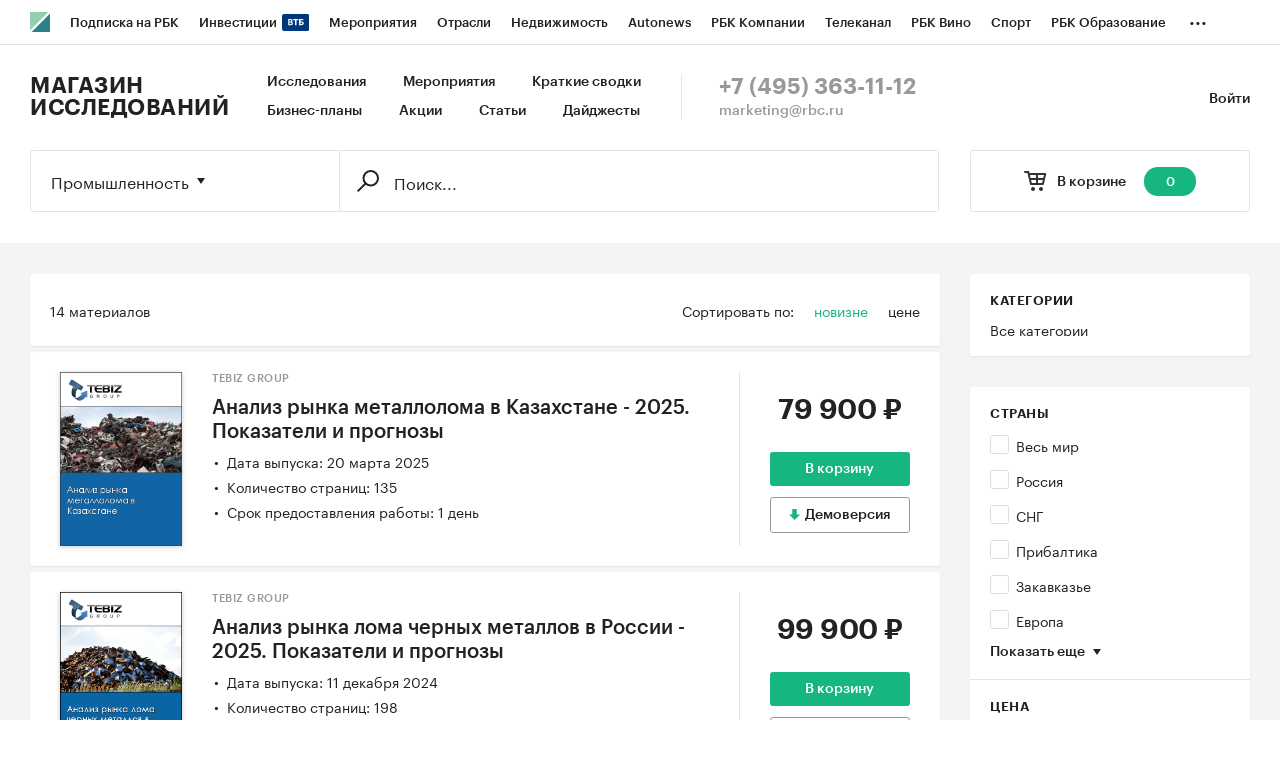

--- FILE ---
content_type: text/html; charset=utf-8
request_url: https://marketing.rbc.ru/catalog/?category=4379
body_size: 12352
content:


<!DOCTYPE html>
<html>
<head>
    <meta http-equiv="Content-Type" content="text/html; charset=utf-8"/>
    <meta http-equiv="X-UA-Compatible" content="IE=edge,chrome=1"/>
    <meta http-equiv="Cache-Control" content="no-cache, no-store, must-revalidate"/>
    <meta http-equiv="Pragma" content="no-cache"/>
    <meta http-equiv="Expires" content="0"/>
    <meta http-equiv="cleartype" content="on"/>
    <meta name="viewport" content="width=device-width, initial-scale=1.0, user-scalable=no, minimum-scale=1.0, maximum-scale=1.0"/>
    <meta name="HandheldFriendly" content="True"/>
    <meta name="format-detection" content="telephone=no">

    <link rel="icon" type="image/png" href="https://s.rbk.ru/v5_marketing_static/marketing-1.2.10/images/favicon.png">
    <!--[if IE]><link rel="shortcut icon" href="https://s.rbk.ru/v5_marketing_static/marketing-1.2.10/images/favicon.ico"/><![endif]-->

    
        
<title>Металлолом :: РБК Магазин исследований</title>
<meta name='description' content="Металлолом :: РБК Магазин исследований. Металлолом - все материалы категории">
<meta name='title' content="Металлолом">
<meta name="copyright" content="&quot;РосБизнесКонсалтинг&quot;"/>
<meta http-equiv="reply-to" content="webmaster@rbc.ru"/>

    <link rel="canonical" href="https://marketing.rbc.ru/catalog/?category=4379"/>
    <meta property="og:url" content="https://marketing.rbc.ru/catalog/?category=4379" />

<meta property="og:site_name" content="РБК Магазин исследований" />
<meta property="og:title" content="Металлолом :: РБК Магазин исследований" />
<meta property="og:type" content="article">
<meta property="og:description" content="Металлолом :: РБК Магазин исследований. Металлолом - все материалы категории" />

    <meta property="og:image" content="https://s.rbk.ru/v5_marketing_static/marketing-1.2.10/images/social-icon.png" />
    <link rel="https://s.rbk.ru/v5_marketing_static/marketing-1.2.10/images/social-icon.png">

<meta name="twitter:card" content="article">
<meta name="twitter:site" content="@ru_rbc">
<meta name="twitter:creator" content="@ru_rbc">
<meta name="twitter:title" content="Металлолом :: РБК Магазин исследований">
<meta name="twitter:description" content="Металлолом :: РБК Магазин исследований. Металлолом - все материалы категории">

    

    <link rel="preload" href="https://s.rbk.ru/v5_marketing_static/marketing-1.2.10/assets/styles/_main.css?264629996430456154203573316431426915525" media="screen" as="style"/>
    <link rel="stylesheet" href="https://s.rbk.ru/v5_marketing_static/marketing-1.2.10/assets/styles/_main.css?264629996430456154203573316431426915525" media="screen"/>
    <link rel="preload" href="//s.rbk.ru/files_static/edd/static/fonts/7/build/_marketing-fonts.css?264629996430456154203573316431426915525" media="screen" as="style"/>
    <link rel="stylesheet" href="//s.rbk.ru/files_static/edd/static/fonts/7/build/_marketing-fonts.css?264629996430456154203573316431426915525" media="screen"/>
    <link rel="preload" href="https://s.rbk.ru/v5_marketing_static/marketing-1.2.10/assets/scripts/_core.js?264629996430456154203573316431426915525" as="script"/>
    <script src="https://s.rbk.ru/v5_marketing_static/marketing-1.2.10/assets/scripts/_core.js?264629996430456154203573316431426915525"></script>

    <script>
        RA.config.set('urls.static', 'https://s.rbk.ru/v5_marketing_static/marketing-1.2.10/assets/');
        RA.config.set('layoutMinWidth', 1024);
        RA.config.set('toplineHeight', 36);
        RA.config.set('counters.ya.idCounter', 39449700);
    </script>

    
<!-- Google Tag Manager -->
<script>(function(w,d,s,l,i){w[l]=w[l]||[];w[l].push({'gtm.start':
        new Date().getTime(),event:'gtm.js'});var f=d.getElementsByTagName(s)[0],
        j=d.createElement(s),dl=l!='dataLayer'?'&l='+l:'';j.async=true;j.src=
        'https://www.googletagmanager.com/gtm.js?id='+i+dl;f.parentNode.insertBefore(j,f);
    })(window,document,'script','dataLayer','GTM-W4XV2HZ');</script>
<!-- End Google Tag Manager -->

</head>
<body class="search g-border-clean g-bg-main">
    <script>
       new Image().src = "//counter.yadro.ru/hit;RBCRU?r" +
            escape(document.referrer) + ((typeof(screen) == "undefined") ? "" :
            ";s" + screen.width + "*" + screen.height + "*" + (screen.colorDepth ?
                screen.colorDepth : screen.pixelDepth)) + ";u" + escape(document.URL) +
            ";" + Math.random();
    </script>
    <!-- Google Tag Manager (noscript) -->
<noscript><iframe src="https://www.googletagmanager.com/ns.html?id=GTM-W4XV2HZ"
                  height="0" width="0" style="display:none;visibility:hidden"></iframe></noscript>
<!-- End Google Tag Manager (noscript) -->

<!-- Global site tag (gtag.js) - Google Analytics -->
<script async src="https://www.googletagmanager.com/gtag/js?id=UA-22677285-1"></script>
<script>
    window.dataLayer = window.dataLayer || [];
    function gtag(){dataLayer.push(arguments);}
    gtag('js', new Date());
    gtag('config', 'UA-22677285-1');
</script>

    
        <!-- weborama -->
<script type='text/javascript'>
    var wamid = '2641';
    var typ = '3';
    var Wvar=[];
    Wvar.push("domain",location.host);

    (function() {
        var w = document.createElement("script");
        w.type = "text/javascript";
        w.src = document.location.protocol + "//cstatic.weborama.fr/js/wam/customers/wamfactory_dpm.wildcard.min.js?rnd="+new Date().getTime();
        w.async = true;
        var body = document.getElementsByTagName('script')[0];
        body.parentNode.insertBefore(w,body);
    })();
</script>
<!-- /weborama -->
    

    

    
        
<div class="topline js-topline-wrap">
    <div class="topline__desktop js-topline">
        <div class="topline__list js-topline-left">
            <a class="topline__logo-block" href="https://www.rbc.ru/">
    <span class="topline__logo "></span>
</a>

            <div class="topline__projects-wrap js-topline-first">
                <div class="topline__items-container js-topline-dropdown-container">
                    <div class="topline__projects">
                        

                    
    <li class="topline__item-block is-big js-topline-item">
        <a
            href="https://pro.rbc.ru/?from=topline_main"
            class="topline__item js-yandex-counter"
            data-yandex-name="from_topline"
            data-yandex-params='{url: "https://pro.rbc.ru/?from=topline_main"}'
            
        >
            <span>Подписка на РБК</span>
                    </a>
    </li>
                    
    <li class="topline__item-block is-big is-outline js-topline-item">
        <a
            href="https://www.rbc.ru/quote?utm_source=topline"
            class="topline__item js-yandex-counter"
            data-yandex-name="from_topline"
            data-yandex-params='{url: "https://www.rbc.ru/quote?utm_source=topline"}'
            
        >
            <span>Инвестиции</span>
                            <span class="topline__item__image-block">
                    <img
                        src="https://s0.rbk.ru/v6_top_pics/media/img/2/89/347628703693892.svg"
                        class="topline__item__image"
                        alt=""
                        loading="lazy"
                        decoding="async"
                    />
                </span>
                    </a>
    </li>
                    
    <li class="topline__item-block is-big js-topline-item">
        <a
            href="https://events.rbc.ru/?utm_source=topline"
            class="topline__item js-yandex-counter"
            data-yandex-name="from_topline"
            data-yandex-params='{url: "https://events.rbc.ru/?utm_source=topline"}'
            
        >
            <span>Мероприятия</span>
                    </a>
    </li>
                    
    <li class="topline__item-block is-big js-topline-item">
        <a
            href="https://www.rbc.ru/industries?utm_source=topline"
            class="topline__item js-yandex-counter"
            data-yandex-name="from_topline"
            data-yandex-params='{url: "https://www.rbc.ru/industries?utm_source=topline"}'
            
        >
            <span>Отрасли</span>
                    </a>
    </li>
                    
    <li class="topline__item-block is-big js-topline-item">
        <a
            href="https://realty.rbc.ru/?utm_source=topline"
            class="topline__item js-yandex-counter"
            data-yandex-name="from_topline"
            data-yandex-params='{url: "https://realty.rbc.ru/?utm_source=topline"}'
            
        >
            <span>Недвижимость</span>
                    </a>
    </li>
                    
    <li class="topline__item-block is-big js-topline-item">
        <a
            href="https://www.autonews.ru/?utm_source=topline"
            class="topline__item js-yandex-counter"
            data-yandex-name="from_topline"
            data-yandex-params='{url: "https://www.autonews.ru/?utm_source=topline"}'
            
        >
            <span>Autonews</span>
                    </a>
    </li>
                    
    <li class="topline__item-block is-big js-topline-item">
        <a
            href="https://companies.rbc.ru/?utm_source=topline"
            class="topline__item js-yandex-counter"
            data-yandex-name="from_topline"
            data-yandex-params='{url: "https://companies.rbc.ru/?utm_source=topline"}'
            
        >
            <span>РБК Компании</span>
                    </a>
    </li>
                    
    <li class="topline__item-block is-big js-topline-item">
        <a
            href="https://tv.rbc.ru/?utm_source=topline"
            class="topline__item js-yandex-counter"
            data-yandex-name="from_topline"
            data-yandex-params='{url: "https://tv.rbc.ru/?utm_source=topline"}'
            
        >
            <span>Телеканал</span>
                    </a>
    </li>
                    
    <li class="topline__item-block is-big js-topline-item">
        <a
            href="https://www.rbc.ru/wine?utm_source=rbc&amp;utm_medium=menu"
            class="topline__item js-yandex-counter"
            data-yandex-name="from_topline"
            data-yandex-params='{url: "https://www.rbc.ru/wine?utm_source=rbc&amp;utm_medium=menu"}'
            
        >
            <span>РБК Вино</span>
                    </a>
    </li>
                    
    <li class="topline__item-block is-big js-topline-item">
        <a
            href="https://sportrbc.ru/?utm_source=topline"
            class="topline__item js-yandex-counter"
            data-yandex-name="from_topline"
            data-yandex-params='{url: "https://sportrbc.ru/?utm_source=topline"}'
            
        >
            <span>Спорт</span>
                    </a>
    </li>
                    
    <li class="topline__item-block is-big js-topline-item">
        <a
            href="https://www.rbc.ru/story/education?from=topline_menu"
            class="topline__item js-yandex-counter"
            data-yandex-name="from_topline"
            data-yandex-params='{url: "https://www.rbc.ru/story/education?from=topline_menu"}'
            
        >
            <span>РБК Образование</span>
                    </a>
    </li>
                    
    <li class="topline__item-block is-big js-topline-item">
        <a
            href="https://www.rbc.ru/life?utm_source=topline"
            class="topline__item js-yandex-counter"
            data-yandex-name="from_topline"
            data-yandex-params='{url: "https://www.rbc.ru/life?utm_source=topline"}'
            
        >
            <span>РБК Life</span>
                    </a>
    </li>
                    
    <li class="topline__item-block is-big js-topline-item">
        <a
            href="https://trends.rbc.ru/trends/?utm_source=topline"
            class="topline__item js-yandex-counter"
            data-yandex-name="from_topline"
            data-yandex-params='{url: "https://trends.rbc.ru/trends/?utm_source=topline"}'
            
        >
            <span>Тренды</span>
                    </a>
    </li>
                    
    <li class="topline__item-block is-big js-topline-item">
        <a
            href="https://style.rbc.ru/visionaries/?utm_source=rbc_topline"
            class="topline__item js-yandex-counter"
            data-yandex-name="from_topline"
            data-yandex-params='{url: "https://style.rbc.ru/visionaries/?utm_source=rbc_topline"}'
            
        >
            <span>Визионеры</span>
                    </a>
    </li>
                    
    <li class="topline__item-block is-big js-topline-item">
        <a
            href="https://www.rbc.ru/national"
            class="topline__item js-yandex-counter"
            data-yandex-name="from_topline"
            data-yandex-params='{url: "https://www.rbc.ru/national"}'
            
        >
            <span>Национальные проекты</span>
                    </a>
    </li>
                    
    <li class="topline__item-block is-big js-topline-item">
        <a
            href="https://www.rbc.ru/gorod/?utm_source=topline"
            class="topline__item js-yandex-counter"
            data-yandex-name="from_topline"
            data-yandex-params='{url: "https://www.rbc.ru/gorod/?utm_source=topline"}'
            
        >
            <span>Город</span>
                    </a>
    </li>
                    
    <li class="topline__item-block is-big js-topline-item">
        <a
            href="https://style.rbc.ru/?utm_source=topline"
            class="topline__item js-yandex-counter"
            data-yandex-name="from_topline"
            data-yandex-params='{url: "https://style.rbc.ru/?utm_source=topline"}'
            
        >
            <span>Стиль</span>
                    </a>
    </li>
                    
    <li class="topline__item-block is-big js-topline-item">
        <a
            href="https://www.rbc.ru/crypto/?utm_source=topline"
            class="topline__item js-yandex-counter"
            data-yandex-name="from_topline"
            data-yandex-params='{url: "https://www.rbc.ru/crypto/?utm_source=topline"}'
            
        >
            <span>Крипто</span>
                    </a>
    </li>
                    
    <li class="topline__item-block is-big js-topline-item">
        <a
            href="https://spb.plus.rbc.ru/?utm_source=topline"
            class="topline__item js-yandex-counter"
            data-yandex-name="from_topline"
            data-yandex-params='{url: "https://spb.plus.rbc.ru/?utm_source=topline"}'
            
        >
            <span>РБК Бизнес-среда</span>
                    </a>
    </li>
                    
    <li class="topline__item-block is-big js-topline-item">
        <a
            href="https://www.rbc.ru/dc/?utm_source=topline"
            class="topline__item js-yandex-counter"
            data-yandex-name="from_topline"
            data-yandex-params='{url: "https://www.rbc.ru/dc/?utm_source=topline"}'
            
        >
            <span>Дискуссионный клуб</span>
                    </a>
    </li>
                    
    <li class="topline__item-block is-big js-topline-item">
        <a
            href="https://marketing.rbc.ru/?utm_source=topline"
            class="topline__item js-yandex-counter"
            data-yandex-name="from_topline"
            data-yandex-params='{url: "https://marketing.rbc.ru/?utm_source=topline"}'
            
        >
            <span>Исследования</span>
                    </a>
    </li>
                    
    <li class="topline__item-block is-big js-topline-item">
        <a
            href="https://ratings.ru/?utm_source=topline"
            class="topline__item js-yandex-counter"
            data-yandex-name="from_topline"
            data-yandex-params='{url: "https://ratings.ru/?utm_source=topline"}'
            
        >
            <span>Кредитные рейтинги</span>
                    </a>
    </li>
                    
    <li class="topline__item-block is-big js-topline-item">
        <a
            href="https://biztorg.ru/?utm_source=topline"
            class="topline__item js-yandex-counter"
            data-yandex-name="from_topline"
            data-yandex-params='{url: "https://biztorg.ru/?utm_source=topline"}'
            
        >
            <span>Франшизы</span>
                    </a>
    </li>
                    
    <li class="topline__item-block is-big js-topline-item">
        <a
            href="https://www.rbc.ru/newspaper/?utm_source=topline"
            class="topline__item js-yandex-counter"
            data-yandex-name="from_topline"
            data-yandex-params='{url: "https://www.rbc.ru/newspaper/?utm_source=topline"}'
            
        >
            <span>Газета</span>
                    </a>
    </li>
                    
    <li class="topline__item-block is-big js-topline-item">
        <a
            href="https://spbspecials.rbc.ru/?utm_source=topline"
            class="topline__item js-yandex-counter"
            data-yandex-name="from_topline"
            data-yandex-params='{url: "https://spbspecials.rbc.ru/?utm_source=topline"}'
            
        >
            <span>Спецпроекты СПб</span>
                    </a>
    </li>
                    
    <li class="topline__item-block is-big js-topline-item">
        <a
            href="https://spb-bc.rbc.ru/?utm_source=topline"
            class="topline__item js-yandex-counter"
            data-yandex-name="from_topline"
            data-yandex-params='{url: "https://spb-bc.rbc.ru/?utm_source=topline"}'
            
        >
            <span>Конференции СПб</span>
                    </a>
    </li>
                    
    <li class="topline__item-block is-big js-topline-item">
        <a
            href="https://specialists.ru/?utm_source=topline"
            class="topline__item js-yandex-counter"
            data-yandex-name="from_topline"
            data-yandex-params='{url: "https://specialists.ru/?utm_source=topline"}'
            
        >
            <span>Спецпроекты</span>
                    </a>
    </li>
                    
    <li class="topline__item-block is-big js-topline-item">
        <a
            href="https://corp.rescore.online/?utm_source=topline"
            class="topline__item js-yandex-counter"
            data-yandex-name="from_topline"
            data-yandex-params='{url: "https://corp.rescore.online/?utm_source=topline"}'
            
        >
            <span>Проверка контрагентов</span>
                    </a>
    </li>
                    
    <li class="topline__item-block is-big js-topline-item">
        <a
            href="https://esg-index.rbc.ru/"
            class="topline__item js-yandex-counter"
            data-yandex-name="from_topline"
            data-yandex-params='{url: "https://esg-index.rbc.ru/"}'
            
        >
            <span>ESG-индекс</span>
                    </a>
    </li>
                    
    <li class="topline__item-block is-big js-topline-item">
        <a
            href="https://www.rbc.ru/rubric/politics?utm_source=topline"
            class="topline__item js-yandex-counter"
            data-yandex-name="from_topline"
            data-yandex-params='{url: "https://www.rbc.ru/rubric/politics?utm_source=topline"}'
            
        >
            <span>Политика</span>
                    </a>
    </li>
                    
    <li class="topline__item-block is-big js-topline-item">
        <a
            href="https://www.rbc.ru/rubric/economics?utm_source=topline"
            class="topline__item js-yandex-counter"
            data-yandex-name="from_topline"
            data-yandex-params='{url: "https://www.rbc.ru/rubric/economics?utm_source=topline"}'
            
        >
            <span>Экономика</span>
                    </a>
    </li>
                    
    <li class="topline__item-block is-big js-topline-item">
        <a
            href="https://www.rbc.ru/rubric/business?utm_source=topline"
            class="topline__item js-yandex-counter"
            data-yandex-name="from_topline"
            data-yandex-params='{url: "https://www.rbc.ru/rubric/business?utm_source=topline"}'
            
        >
            <span>Бизнес</span>
                    </a>
    </li>
                    
    <li class="topline__item-block is-big js-topline-item">
        <a
            href="https://www.rbc.ru/rubric/technology_and_media?utm_source=topline"
            class="topline__item js-yandex-counter"
            data-yandex-name="from_topline"
            data-yandex-params='{url: "https://www.rbc.ru/rubric/technology_and_media?utm_source=topline"}'
            
        >
            <span>Технологии и медиа</span>
                    </a>
    </li>
                    
    <li class="topline__item-block is-big js-topline-item">
        <a
            href="https://www.rbc.ru/rubric/finances?utm_source=topline"
            class="topline__item js-yandex-counter"
            data-yandex-name="from_topline"
            data-yandex-params='{url: "https://www.rbc.ru/rubric/finances?utm_source=topline"}'
            
        >
            <span>Финансы</span>
                    </a>
    </li>
                    
    <li class="topline__item-block is-big js-topline-item">
        <a
            href="https://cash.rbc.ru/?utm_source=topline"
            class="topline__item js-yandex-counter"
            data-yandex-name="from_topline"
            data-yandex-params='{url: "https://cash.rbc.ru/?utm_source=topline"}'
            
        >
            <span>Рынок наличной валюты</span>
                    </a>
    </li>

                    </div>
                </div>

                <div class="topline__more">
                    <div class="topline__dropdown">
                        <a href="" class="topline__dropdown__handle js-topline-dropdown">
                            ...
                        </a>
                        <div class="topline__dropdown__list js-topline-dropdown-list">
                            <div class="topline__dropdown__list__inner js-topline-dropdown-list-inner"></div>
                        </div>
                    </div>
                </div>
            </div>
        </div>
    </div>
    <div class="topline__mobile js-topline-mobile">
        <div class="topline__wrapper">
            <div class="topline__right-side">
                <a href="/cart/" class="topline__cart js-topline-menu-cart">
                    <span class="topline__cart__icon">
                        <span class="topline__cart__count js-basket-counter">0</span>
                    </span>
                </a>
                <span class="topline__menu js-topline-menu">
                    <span></span>
                    <span></span>
                    <span></span>
                </span>
                <span class="topline__menu-close js-topline-menu-close">
                    <span></span>
                    <span></span>
                </span>
            </div>
            <div class="topline__left-side">
                <a class="topline__logo-block" href="https://www.rbc.ru/">
    <span class="topline__logo "></span>
</a>
                <a class="topline__project-logo" href="/">Магазин исследований</a>
            </div>
        </div>
    </div>
    <div class="topline__hidden js-topline-popup">
        <div class="topline__popup__inner">
    <div class="topline__popup__row">
        <div class="topline__popup__item">
            <a href="/catalog/?type_id=0" class="topline__popup__link">Исследования</a>
        </div>
        <div class="topline__popup__item">
            <a href="/landings/?type_id=2" class="topline__popup__link">Краткие сводки</a>
        </div>
        <div class="topline__popup__item">
            <a href="/catalog/?type_id=1" class="topline__popup__link">Бизнес-планы</a>
        </div>
        <div class="topline__popup__item">
            <a href="/events/" class="topline__popup__link">Мероприятия</a>
        </div>
        <div class="topline__popup__item">
            <a href="/landings/" class="topline__popup__link">Акции</a>
        </div>
        <div class="topline__popup__item">
            <a href="/articles/" class="topline__popup__link">Статьи</a>
        </div>
    </div>

    <div class="topline__popup__row">
        
            <div class="topline__popup__item">
                <a href="https://id.rbc.ru/?project=marketing&redirect_uri=https%3A%2F%2Fmarketing.rbc.ru%2Fcatalog%2F%3Fcategory%3D4379" class="topline__popup__link">Войти</a>
            </div>
        
    </div>

    <div class="topline__popup__footer">
        <a href="tel:+74953631112" class="topline__popup__phone">+7 (495) 363-11-12</a>
        <a href="mailto:marketing@rbc.ru" class="topline__popup__email">marketing@rbc.ru</a>
    </div>

    
        <div class="topline__popup__cabinet js-topline-block" data-target="profile-settings">
            <div class="topline__popup__cabinet-title js-topline-back">Настройки профиля</div>
            
        </div>
    
</div>

    </div>
</div>

        <div class="l-window">
            
                <div class="header">
    <div class="header__inner">
        <div class="header__right">
            <div class="header__cabinet">
                
                <a href="https://id.rbc.ru/?project=marketing&redirect_uri=https%3A%2F%2Fmarketing.rbc.ru%2Fcatalog%2F%3Fcategory%3D4379" class="header__cabinet__link">Войти</a>
                
                
            </div>
        </div>
        <div class="header__left">
            <a href="/" class="header__logo">Магазин исследований</a>
            <div class="header__menu">
                <a href="/catalog/?type_id=0" class="header__menu__link">Исследования</a>
                <a href="/events/" class="header__menu__link">Мероприятия</a>
                <a href="/landings/?type_id=2" class="header__menu__link js-yandex-counter" data-yandex-name="summaries_click">Краткие сводки</a>
                <a href="/catalog/?type_id=1" class="header__menu__link">Бизнес-планы</a>
                <a href="/landings/" class="header__menu__link js-yandex-counter" data-yandex-name="sale_click">Акции</a>
                <a href="/articles/" class="header__menu__link js-yandex-counter" data-yandex-name="articles_click">Статьи</a>
                <a href="/catalog/?type_id=3" class="header__menu__link">Дайджесты</a>
            </div>
            <div class="header__contacts">
                <a href="tel:+74953631112" class="header__phone">+7 (495) 363-11-12</a>
                <a href="mailto:marketing@rbc.ru" class="header__mail">marketing@rbc.ru</a>
            </div>
        </div>
    </div>
</div>

            

            <div class="l-window-inner">
                
                    <div class="search-form">
    <div class="search-form__wrap">
        
        <div class="search-form__basket">
            <a href="/cart/" class="search-form__basket__link">
                <span class="search-form__basket__title">В корзине</span>
                <span class="search-form__basket__counter js-basket-counter">0</span>
            </a>
        </div>
        
        <div class="search-form__content">
    <div class="search-form__select js-search-menu-select">
        <div class="search-form__select__current g-dropdown-toggle js-search-menu-current">
            Промышленность
        </div>

        <div class="search-form__select__list js-search-menu-categories">
            <div class="search-form__select__option js-search-menu-option" data-id="">Все категории</div>
            
                <div class="search-form__select__option js-search-menu-option"
                     data-id="2753">Потребительские товары</div>
            
                <div class="search-form__select__option js-search-menu-option"
                     data-id="3619">Потребительские услуги</div>
            
                <div class="search-form__select__option js-search-menu-option"
                     data-id="3770">СМИ и реклама</div>
            
                <div class="search-form__select__option js-search-menu-option"
                     data-id="3788">Сельское хозяйство</div>
            
                <div class="search-form__select__option js-search-menu-option"
                     data-id="4053">Промышленность</div>
            
                <div class="search-form__select__option js-search-menu-option"
                     data-id="5069">Строительство и недвижимость</div>
            
                <div class="search-form__select__option js-search-menu-option"
                     data-id="5191">Тара и упаковка</div>
            
                <div class="search-form__select__option js-search-menu-option"
                     data-id="5246">Транспорт и логистика</div>
            
                <div class="search-form__select__option js-search-menu-option"
                     data-id="5275">IT и телекоммуникации</div>
            
                <div class="search-form__select__option js-search-menu-option"
                     data-id="5301">Услуги для бизнеса</div>
            
                <div class="search-form__select__option js-search-menu-option"
                     data-id="5358">Финансовые рынки, Компании</div>
            
                <div class="search-form__select__option search-form__select__option_last js-search-menu-option"
                     data-id="5359">Макроэкономика</div>
            
        </div>
    </div>

    <form class="search-form__form js-search-menu-form" action="/catalog/">
        <input class="js-search-menu-hidden-category"  type="hidden" name="category" value="4379" />
        <input disabled type="hidden" name="type_id" value="" />

        <div class="search-form__box">
            <div class="search-form__box__wrap">
                
                    <input class="search-form__box__button" type="submit" value="" />
                
                <div class="search-form__box__input-wrap">
                    <input class="search-form__box__input js-search-menu-input " type="text" name="q" autocomplete="off"
                           value="" placeholder="Поиск..." />
                </div>
            </div>
        </div>
        
    </form>
</div>

    </div>
</div>

                

                
    
    <div class="search__wrap">
        <div class="l-window-body">
            <div class="search__col-center">
                <div class="search__col-center__inner">
                    <div class="search__container-top">
                        
<div class="search__toolbar">
    
    <div class="search__toolbar__filters">
        <div class="search__toolbar__subtitle">
            <span class="search__toolbar__subtitle__main">Сортировать по:</span>

            <div class="search__toolbar__subtitle__short">
                <input type="checkbox" id="search-toolbar-filter" class="search__toolbar__input-switch js-options-switcher-all">
                <label class="search__toolbar__label-switch g-dropdown-toggle" for="search-toolbar-filter">Фильтры</label>
            </div>
        </div>

        <div class="search__toolbar__list">
            <div class="search__toolbar__item">
                <input class="search__toolbar__input js-options-sort" type="radio" name="sortTop" value="new" id="search-toolbar-new" checked>
                <label class="search__toolbar__label" for="search-toolbar-new">новизне</label>
            </div>
            
            <div class="search__toolbar__item">
                <input class="search__toolbar__input js-options-sort" type="radio" name="sortTop" value="price" id="search-toolbar-price">
                <label class="search__toolbar__label" for="search-toolbar-price">цене</label>
            </div>
        </div>
    </div>
    
    <div class="search__toolbar__count">
        <span class="search__toolbar__count__main js-options-found">14 материалов</span>
        <span class="search__toolbar__count__short">Найдено <span class="js-options-found-number">14</span></span>
    </div>
</div>

                    </div>
                </div>
            </div>
        </div>

        <div class="l-window-body">
            <div class="search__col-right">
                <div class="options js-options" data-onlydesc="">
    <div class="options__container js-search-options">

        <div class="options__block options__sort js-options-switcher js-options-block">
            
<div class="options__item">
    <div class="options__title js-options-switcher-title">Сортировать</div>
    <div class="options__body js-options-switcher-body">
        <input class="js-options-sort options__sort__input" type="radio" name="sortRight" value="new" id="sort1" id="sort0" checked>
        <label class="options__sort__label" for="sort1">Новизне</label>
        
        <input class="js-options-sort options__sort__input" type="radio" name="sortRight" value="price" id="sort2">
        <label class="options__sort__label" for="sort2">Цене</label>
    </div>
</div>


        </div>

        
        <div class="options__block js-options-block">
            


<div class="options__item options__category js-options-category js-options-switcher">
    <div class="options__title js-options-switcher-title">Категории</div>
    <div class="options__body options__category__body js-options-list js-options-switcher-body">
        <div class="options__category__all js-options-category-all">Все категории</div>
        
            <div class="options__category__list ">
                <div class="options__category__text medium" data-id_1="2753" data-id="2753">Потребительские товары</div>
                
                    
                        <div class="options__category__list ">
                            <div class="options__category__text" data-id_1="2753" data-id="2754">FMCG</div>
                        </div>
                    
                        <div class="options__category__list ">
                            <div class="options__category__text" data-id_1="2753" data-id="3578">Автомобили, мотоциклы</div>
                        </div>
                    
                        <div class="options__category__list ">
                            <div class="options__category__text" data-id_1="2753" data-id="3537">Аптеки</div>
                        </div>
                    
                        <div class="options__category__list ">
                            <div class="options__category__text" data-id_1="2753" data-id="3469">Бытовая и цифровая техника</div>
                        </div>
                    
                        <div class="options__category__list hide js-options-hidden">
                            <div class="options__category__text" data-id_1="2753" data-id="3286">Детские товары</div>
                        </div>
                    
                        <div class="options__category__list hide js-options-hidden">
                            <div class="options__category__text" data-id_1="2753" data-id="3529">Книги, печать, канцтовары</div>
                        </div>
                    
                        <div class="options__category__list hide js-options-hidden">
                            <div class="options__category__text" data-id_1="2753" data-id="3318">Мебель, товары для дома и ремонта</div>
                        </div>
                    
                        <div class="options__category__list hide js-options-hidden">
                            <div class="options__category__text" data-id_1="2753" data-id="3617">Музыкальные инструменты</div>
                        </div>
                    
                        <div class="options__category__list hide js-options-hidden">
                            <div class="options__category__text" data-id_1="2753" data-id="3184">Одежда, обувь, аксессуары</div>
                        </div>
                    
                        <div class="options__category__list hide js-options-hidden">
                            <div class="options__category__text" data-id_1="2753" data-id="3618">Религиозные товары</div>
                        </div>
                    
                        <div class="options__category__list hide js-options-hidden">
                            <div class="options__category__text" data-id_1="2753" data-id="3311">Спортивные товары</div>
                        </div>
                    
                        <div class="options__category__list hide js-options-hidden">
                            <div class="options__category__text" data-id_1="2753" data-id="3616">Товары для животных</div>
                        </div>
                    
                        <div class="options__category__list hide js-options-hidden">
                            <div class="options__category__text" data-id_1="2753" data-id="3446">Товары для сада</div>
                        </div>
                    
                        <div class="options__category__list hide js-options-hidden">
                            <div class="options__category__text" data-id_1="2753" data-id="3464">Товары для туризма</div>
                        </div>
                    
                        <div class="options__category__list hide js-options-hidden">
                            <div class="options__category__text" data-id_1="2753" data-id="3600">Цветы</div>
                        </div>
                    
                        <div class="options__category__list hide js-options-hidden">
                            <div class="options__category__text" data-id_1="2753" data-id="3278">Ювелирные изделия и часы</div>
                        </div>
                    
                
            </div>
        
            <div class="options__category__list ">
                <div class="options__category__text medium" data-id_1="5301" data-id="5301">Услуги для бизнеса</div>
                
                    
                        <div class="options__category__list ">
                            <div class="options__category__text" data-id_1="5301" data-id="5312">Банковские, финансовые услуги</div>
                        </div>
                    
                        <div class="options__category__list ">
                            <div class="options__category__text" data-id_1="5301" data-id="5355">Дизайн</div>
                        </div>
                    
                        <div class="options__category__list ">
                            <div class="options__category__text" data-id_1="5301" data-id="5338">Инвестиции</div>
                        </div>
                    
                        <div class="options__category__list ">
                            <div class="options__category__text" data-id_1="5301" data-id="5354">Инжиниринг</div>
                        </div>
                    
                        <div class="options__category__list hide js-options-hidden">
                            <div class="options__category__text" data-id_1="5301" data-id="5302">Кадры</div>
                        </div>
                    
                        <div class="options__category__list hide js-options-hidden">
                            <div class="options__category__text" data-id_1="5301" data-id="5346">Клининг</div>
                        </div>
                    
                        <div class="options__category__list hide js-options-hidden">
                            <div class="options__category__text" data-id_1="5301" data-id="5342">Консалтинговые услуги</div>
                        </div>
                    
                        <div class="options__category__list hide js-options-hidden">
                            <div class="options__category__text" data-id_1="5301" data-id="5341">Нотариальные, юридические услуги</div>
                        </div>
                    
                        <div class="options__category__list hide js-options-hidden">
                            <div class="options__category__text" data-id_1="5301" data-id="5347">Охрана</div>
                        </div>
                    
                        <div class="options__category__list hide js-options-hidden">
                            <div class="options__category__text" data-id_1="5301" data-id="5353">Проектирование</div>
                        </div>
                    
                        <div class="options__category__list hide js-options-hidden">
                            <div class="options__category__text" data-id_1="5301" data-id="5330">Страхование</div>
                        </div>
                    
                        <div class="options__category__list hide js-options-hidden">
                            <div class="options__category__text" data-id_1="5301" data-id="5356">Франчайзинг</div>
                        </div>
                    
                        <div class="options__category__list hide js-options-hidden">
                            <div class="options__category__text" data-id_1="5301" data-id="5357">Экологический контроль</div>
                        </div>
                    
                        <div class="options__category__list hide js-options-hidden">
                            <div class="options__category__text" data-id_1="5301" data-id="5352">Электронные торговые площадки</div>
                        </div>
                    
                
            </div>
        
            <div class="options__category__list ">
                <div class="options__category__text medium" data-id_1="5358" data-id="5358">Финансовые рынки, Компании</div>
                
                    
                        <div class="options__category__list ">
                            <div class="options__category__text" data-id_1="5358" data-id="5590">монеты</div>
                        </div>
                    
                
            </div>
        
            <div class="options__category__list hide js-options-hidden">
                <div class="options__category__text medium" data-id_1="5359" data-id="5359">Макроэкономика</div>
                
                    
                        <div class="options__category__list ">
                            <div class="options__category__text" data-id_1="5359" data-id="5360">Внешняя торговля</div>
                        </div>
                    
                
            </div>
        
            <div class="options__category__list hide js-options-hidden">
                <div class="options__category__text medium" data-id_1="3619" data-id="3619">Потребительские услуги</div>
                
                    
                        <div class="options__category__list ">
                            <div class="options__category__text" data-id_1="3619" data-id="3620">HoReCa</div>
                        </div>
                    
                        <div class="options__category__list ">
                            <div class="options__category__text" data-id_1="3619" data-id="3741">Банковские, финансовые услуги</div>
                        </div>
                    
                        <div class="options__category__list ">
                            <div class="options__category__text" data-id_1="3619" data-id="3699">Бытовые услуги</div>
                        </div>
                    
                        <div class="options__category__list ">
                            <div class="options__category__text" data-id_1="3619" data-id="3768">Дома престарелых</div>
                        </div>
                    
                        <div class="options__category__list hide js-options-hidden">
                            <div class="options__category__text" data-id_1="3619" data-id="3769">Коллективные закупки</div>
                        </div>
                    
                        <div class="options__category__list hide js-options-hidden">
                            <div class="options__category__text" data-id_1="3619" data-id="3766">Нотариальные, юридические услуги</div>
                        </div>
                    
                        <div class="options__category__list hide js-options-hidden">
                            <div class="options__category__text" data-id_1="3619" data-id="3726">Образование</div>
                        </div>
                    
                        <div class="options__category__list hide js-options-hidden">
                            <div class="options__category__text" data-id_1="3619" data-id="3760">Охранные услуги</div>
                        </div>
                    
                        <div class="options__category__list hide js-options-hidden">
                            <div class="options__category__text" data-id_1="3619" data-id="3718">Перевозки</div>
                        </div>
                    
                        <div class="options__category__list hide js-options-hidden">
                            <div class="options__category__text" data-id_1="3619" data-id="3767">Платежные терминалы</div>
                        </div>
                    
                        <div class="options__category__list hide js-options-hidden">
                            <div class="options__category__text" data-id_1="3619" data-id="6036">Продюсерский центр</div>
                        </div>
                    
                        <div class="options__category__list hide js-options-hidden">
                            <div class="options__category__text" data-id_1="3619" data-id="5493">Рекрутинговые услуги</div>
                        </div>
                    
                        <div class="options__category__list hide js-options-hidden">
                            <div class="options__category__text" data-id_1="3619" data-id="3691">Салоны красоты и SPA</div>
                        </div>
                    
                        <div class="options__category__list hide js-options-hidden">
                            <div class="options__category__text" data-id_1="3619" data-id="3764">Сотовая связь, Интернет</div>
                        </div>
                    
                        <div class="options__category__list hide js-options-hidden">
                            <div class="options__category__text" data-id_1="3619" data-id="3681">Спорт и фитнес</div>
                        </div>
                    
                        <div class="options__category__list hide js-options-hidden">
                            <div class="options__category__text" data-id_1="3619" data-id="3735">Страхование</div>
                        </div>
                    
                        <div class="options__category__list hide js-options-hidden">
                            <div class="options__category__text" data-id_1="3619" data-id="3765">Услуги в сфере недвижимости</div>
                        </div>
                    
                        <div class="options__category__list hide js-options-hidden">
                            <div class="options__category__text" data-id_1="3619" data-id="3725">Услуги по доставке, курьерские услуги</div>
                        </div>
                    
                        <div class="options__category__list hide js-options-hidden">
                            <div class="options__category__text" data-id_1="3619" data-id="3670">Частная медицина</div>
                        </div>
                    
                
            </div>
        
            <div class="options__category__list hide js-options-hidden">
                <div class="options__category__text medium" data-id_1="3770" data-id="3770">СМИ и реклама</div>
                
                    
                        <div class="options__category__list ">
                            <div class="options__category__text" data-id_1="3770" data-id="3774">Интернет</div>
                        </div>
                    
                        <div class="options__category__list ">
                            <div class="options__category__text" data-id_1="3770" data-id="3784">Маркетинг</div>
                        </div>
                    
                        <div class="options__category__list ">
                            <div class="options__category__text" data-id_1="3770" data-id="3771">Пресса</div>
                        </div>
                    
                        <div class="options__category__list ">
                            <div class="options__category__text" data-id_1="3770" data-id="3776">Радио</div>
                        </div>
                    
                        <div class="options__category__list hide js-options-hidden">
                            <div class="options__category__text" data-id_1="3770" data-id="3777">Реклама</div>
                        </div>
                    
                        <div class="options__category__list hide js-options-hidden">
                            <div class="options__category__text" data-id_1="3770" data-id="3775">Телевидение</div>
                        </div>
                    
                
            </div>
        
            <div class="options__category__list hide js-options-hidden">
                <div class="options__category__text medium" data-id_1="3788" data-id="3788">Сельское хозяйство</div>
                
                    
                        <div class="options__category__list ">
                            <div class="options__category__text" data-id_1="3788" data-id="4033">Агрокомплексы</div>
                        </div>
                    
                        <div class="options__category__list ">
                            <div class="options__category__text" data-id_1="3788" data-id="3789">Животноводство</div>
                        </div>
                    
                        <div class="options__category__list ">
                            <div class="options__category__text" data-id_1="3788" data-id="4050">Лесное хозяйство</div>
                        </div>
                    
                        <div class="options__category__list ">
                            <div class="options__category__text" data-id_1="3788" data-id="3806">Птицеводство</div>
                        </div>
                    
                        <div class="options__category__list hide js-options-hidden">
                            <div class="options__category__text" data-id_1="3788" data-id="3820">Пчеловодство</div>
                        </div>
                    
                        <div class="options__category__list hide js-options-hidden">
                            <div class="options__category__text" data-id_1="3788" data-id="3821">Растениеводство</div>
                        </div>
                    
                        <div class="options__category__list hide js-options-hidden">
                            <div class="options__category__text" data-id_1="3788" data-id="3990">Рыбоводство</div>
                        </div>
                    
                        <div class="options__category__list hide js-options-hidden">
                            <div class="options__category__text" data-id_1="3788" data-id="4035">Сельхозтехника</div>
                        </div>
                    
                        <div class="options__category__list hide js-options-hidden">
                            <div class="options__category__text" data-id_1="3788" data-id="3987">Семена и рассада</div>
                        </div>
                    
                        <div class="options__category__list hide js-options-hidden">
                            <div class="options__category__text" data-id_1="3788" data-id="4034">Фермерские хозяйства</div>
                        </div>
                    
                        <div class="options__category__list hide js-options-hidden">
                            <div class="options__category__text" data-id_1="3788" data-id="3977">Цветоводство</div>
                        </div>
                    
                
            </div>
        
            <div class="options__category__list hide js-options-hidden">
                <div class="options__category__text medium" data-id_1="4053" data-id="4053">Промышленность</div>
                
                    
                        <div class="options__category__list ">
                            <div class="options__category__text" data-id_1="4053" data-id="4381">Деревообработка</div>
                        </div>
                    
                        <div class="options__category__list ">
                            <div class="options__category__text" data-id_1="4053" data-id="4054">Добыча полезных ископаемых</div>
                        </div>
                    
                        <div class="options__category__list ">
                            <div class="options__category__text" data-id_1="4053" data-id="4468">Легкая промышленность</div>
                        </div>
                    
                        <div class="options__category__list ">
                            <div class="options__category__text" data-id_1="4053" data-id="4938">Мебельное производство</div>
                        </div>
                    
                        <div class="options__category__list hide js-options-hidden">
                            <div class="options__category__text" data-id_1="4053" data-id="4305">Металлургия</div>
                        </div>
                    
                        <div class="options__category__list hide js-options-hidden">
                            <div class="options__category__text" data-id_1="4053" data-id="4146">Нефтегазовая промышленность</div>
                        </div>
                    
                        <div class="options__category__list hide js-options-hidden">
                            <div class="options__category__text" data-id_1="4053" data-id="4545">Пищевая промышленность</div>
                        </div>
                    
                        <div class="options__category__list hide js-options-hidden">
                            <div class="options__category__text" data-id_1="4053" data-id="4912">Производство минеральной продукции</div>
                        </div>
                    
                        <div class="options__category__list hide js-options-hidden">
                            <div class="options__category__text" data-id_1="4053" data-id="4410">Производство транспортных средств</div>
                        </div>
                    
                        <div class="options__category__list hide js-options-hidden">
                            <div class="options__category__text" data-id_1="4053" data-id="5015">Промышленное оборудование</div>
                        </div>
                    
                        <div class="options__category__list hide js-options-hidden">
                            <div class="options__category__text" data-id_1="4053" data-id="4138">Угольная промышленность</div>
                        </div>
                    
                        <div class="options__category__list hide js-options-hidden">
                            <div class="options__category__text" data-id_1="4053" data-id="4270">Фармацевтика</div>
                        </div>
                    
                        <div class="options__category__list hide js-options-hidden">
                            <div class="options__category__text" data-id_1="4053" data-id="4169">Химическая промышленность</div>
                        </div>
                    
                        <div class="options__category__list hide js-options-hidden">
                            <div class="options__category__text" data-id_1="4053" data-id="4458">Целлюлозно-бумажная промышленность</div>
                        </div>
                    
                        <div class="options__category__list hide js-options-hidden">
                            <div class="options__category__text" data-id_1="4053" data-id="4953">Электроника</div>
                        </div>
                    
                        <div class="options__category__list hide js-options-hidden">
                            <div class="options__category__text" data-id_1="4053" data-id="4394">Электроэнергетика</div>
                        </div>
                    
                
            </div>
        
            <div class="options__category__list hide js-options-hidden">
                <div class="options__category__text medium" data-id_1="5069" data-id="5069">Строительство и недвижимость</div>
                
                    
                        <div class="options__category__list ">
                            <div class="options__category__text" data-id_1="5069" data-id="5180">Недвижимость</div>
                        </div>
                    
                        <div class="options__category__list ">
                            <div class="options__category__text" data-id_1="5069" data-id="5070">Строительство</div>
                        </div>
                    
                
            </div>
        
            <div class="options__category__list hide js-options-hidden">
                <div class="options__category__text medium" data-id_1="5191" data-id="5191">Тара и упаковка</div>
                
                    
                        <div class="options__category__list ">
                            <div class="options__category__text" data-id_1="5191" data-id="5192">Тара</div>
                        </div>
                    
                        <div class="options__category__list ">
                            <div class="options__category__text" data-id_1="5191" data-id="5224">Упаковка</div>
                        </div>
                    
                
            </div>
        
            <div class="options__category__list hide js-options-hidden">
                <div class="options__category__text medium" data-id_1="5246" data-id="5246">Транспорт и логистика</div>
                
                    
                        <div class="options__category__list ">
                            <div class="options__category__text" data-id_1="5246" data-id="5252">Автомобильный транспорт</div>
                        </div>
                    
                        <div class="options__category__list ">
                            <div class="options__category__text" data-id_1="5246" data-id="5257">Водный транспорт</div>
                        </div>
                    
                        <div class="options__category__list ">
                            <div class="options__category__text" data-id_1="5246" data-id="5264">Воздушный транспорт</div>
                        </div>
                    
                        <div class="options__category__list ">
                            <div class="options__category__text" data-id_1="5246" data-id="5247">Железнодорожный транспорт</div>
                        </div>
                    
                        <div class="options__category__list hide js-options-hidden">
                            <div class="options__category__text" data-id_1="5246" data-id="5273">Почтовые, курьерские услуги</div>
                        </div>
                    
                        <div class="options__category__list hide js-options-hidden">
                            <div class="options__category__text" data-id_1="5246" data-id="5274">Рефрижираторные перевозки</div>
                        </div>
                    
                        <div class="options__category__list hide js-options-hidden">
                            <div class="options__category__text" data-id_1="5246" data-id="5268">Транспортная инфраструктура</div>
                        </div>
                    
                        <div class="options__category__list hide js-options-hidden">
                            <div class="options__category__text" data-id_1="5246" data-id="5256">Трубопроводный транспорт</div>
                        </div>
                    
                        <div class="options__category__list hide js-options-hidden">
                            <div class="options__category__text" data-id_1="5246" data-id="5267">Хранение</div>
                        </div>
                    
                
            </div>
        
            <div class="options__category__list hide js-options-hidden">
                <div class="options__category__text medium" data-id_1="5275" data-id="5275">IT и телекоммуникации</div>
                
                    
                        <div class="options__category__list ">
                            <div class="options__category__text" data-id_1="5275" data-id="5292">3D</div>
                        </div>
                    
                        <div class="options__category__list ">
                            <div class="options__category__text" data-id_1="5275" data-id="5293">Call-центры</div>
                        </div>
                    
                        <div class="options__category__list ">
                            <div class="options__category__text" data-id_1="5275" data-id="5291">Антенны</div>
                        </div>
                    
                        <div class="options__category__list ">
                            <div class="options__category__text" data-id_1="5275" data-id="5298">Аудиогиды</div>
                        </div>
                    
                        <div class="options__category__list hide js-options-hidden">
                            <div class="options__category__text" data-id_1="5275" data-id="5294">Безопасность</div>
                        </div>
                    
                        <div class="options__category__list hide js-options-hidden">
                            <div class="options__category__text" data-id_1="5275" data-id="5299">Веб-студии</div>
                        </div>
                    
                        <div class="options__category__list hide js-options-hidden">
                            <div class="options__category__text" data-id_1="5275" data-id="6705">Виртуальные рабочие столы</div>
                        </div>
                    
                        <div class="options__category__list hide js-options-hidden">
                            <div class="options__category__text" data-id_1="5275" data-id="5276">Доступ в Интернет</div>
                        </div>
                    
                        <div class="options__category__list hide js-options-hidden">
                            <div class="options__category__text" data-id_1="5275" data-id="5300">Звукозапись</div>
                        </div>
                    
                        <div class="options__category__list hide js-options-hidden">
                            <div class="options__category__text" data-id_1="5275" data-id="5280">Игры</div>
                        </div>
                    
                        <div class="options__category__list hide js-options-hidden">
                            <div class="options__category__text" data-id_1="5275" data-id="5277">Интернет-торговля</div>
                        </div>
                    
                        <div class="options__category__list hide js-options-hidden">
                            <div class="options__category__text" data-id_1="5275" data-id="5289">Кабели</div>
                        </div>
                    
                        <div class="options__category__list hide js-options-hidden">
                            <div class="options__category__text" data-id_1="5275" data-id="6716">Мобильные приложения</div>
                        </div>
                    
                        <div class="options__category__list hide js-options-hidden">
                            <div class="options__category__text" data-id_1="5275" data-id="5278">Мобильные приложения</div>
                        </div>
                    
                        <div class="options__category__list hide js-options-hidden">
                            <div class="options__category__text" data-id_1="5275" data-id="5286">Навигация</div>
                        </div>
                    
                        <div class="options__category__list hide js-options-hidden">
                            <div class="options__category__text" data-id_1="5275" data-id="5287">Нанотехнологии</div>
                        </div>
                    
                        <div class="options__category__list hide js-options-hidden">
                            <div class="options__category__text" data-id_1="5275" data-id="5279">Облачные технологии</div>
                        </div>
                    
                        <div class="options__category__list hide js-options-hidden">
                            <div class="options__category__text" data-id_1="5275" data-id="5282">Программное обеспечение</div>
                        </div>
                    
                        <div class="options__category__list hide js-options-hidden">
                            <div class="options__category__text" data-id_1="5275" data-id="5290">Ресиверы</div>
                        </div>
                    
                        <div class="options__category__list hide js-options-hidden">
                            <div class="options__category__text" data-id_1="5275" data-id="5288">Сенсорные технологии</div>
                        </div>
                    
                        <div class="options__category__list hide js-options-hidden">
                            <div class="options__category__text" data-id_1="5275" data-id="5281">Системная интергация</div>
                        </div>
                    
                        <div class="options__category__list hide js-options-hidden">
                            <div class="options__category__text" data-id_1="5275" data-id="5285">Телевидение</div>
                        </div>
                    
                        <div class="options__category__list hide js-options-hidden">
                            <div class="options__category__text" data-id_1="5275" data-id="5284">Телефония</div>
                        </div>
                    
                        <div class="options__category__list hide js-options-hidden">
                            <div class="options__category__text" data-id_1="5275" data-id="5283">Хостинг</div>
                        </div>
                    
                
            </div>
        
        
            <div class="options__more">
                <div class="options__more-button g-dropdown-toggle js-options-more">Показать еще</div>
            </div>
        
        <div class="options__plug js-options-plug hide"></div>
    </div>
</div>

        </div>
        

        <div class="options__block js-options-block">
            <div class="options__item js-options-countries js-options-switcher">
                <div class="options__title js-options-switcher-title">Страны</div>
<div class="options__body js-options-list js-options-switcher-body">
    <div class="options__checkbox">
        
            <div class="options__checkbox__row ">
                <input type="checkbox" value="5362" id="category_5362" class="options__checkbox__input">
                <label class="options__checkbox__label" for="category_5362">
                    Весь мир
                </label>
            </div>
        
            <div class="options__checkbox__row ">
                <input type="checkbox" value="5363" id="category_5363" class="options__checkbox__input">
                <label class="options__checkbox__label" for="category_5363">
                    Россия
                </label>
            </div>
        
            <div class="options__checkbox__row ">
                <input type="checkbox" value="5457" id="category_5457" class="options__checkbox__input">
                <label class="options__checkbox__label" for="category_5457">
                    СНГ
                </label>
            </div>
        
            <div class="options__checkbox__row ">
                <input type="checkbox" value="5468" id="category_5468" class="options__checkbox__input">
                <label class="options__checkbox__label" for="category_5468">
                    Прибалтика
                </label>
            </div>
        
            <div class="options__checkbox__row ">
                <input type="checkbox" value="5472" id="category_5472" class="options__checkbox__input">
                <label class="options__checkbox__label" for="category_5472">
                    Закавказье
                </label>
            </div>
        
            <div class="options__checkbox__row ">
                <input type="checkbox" value="5474" id="category_5474" class="options__checkbox__input">
                <label class="options__checkbox__label" for="category_5474">
                    Европа
                </label>
            </div>
        
            <div class="options__checkbox__row hide js-options-hidden">
                <input type="checkbox" value="5475" id="category_5475" class="options__checkbox__input">
                <label class="options__checkbox__label" for="category_5475">
                    Америка
                </label>
            </div>
        
            <div class="options__checkbox__row hide js-options-hidden">
                <input type="checkbox" value="5481" id="category_5481" class="options__checkbox__input">
                <label class="options__checkbox__label" for="category_5481">
                    Азия
                </label>
            </div>
        
            <div class="options__checkbox__row hide js-options-hidden">
                <input type="checkbox" value="5483" id="category_5483" class="options__checkbox__input">
                <label class="options__checkbox__label" for="category_5483">
                    Африка
                </label>
            </div>
        
            <div class="options__checkbox__row hide js-options-hidden">
                <input type="checkbox" value="5484" id="category_5484" class="options__checkbox__input">
                <label class="options__checkbox__label" for="category_5484">
                    Ближний Восток
                </label>
            </div>
        
            <div class="options__checkbox__row hide js-options-hidden">
                <input type="checkbox" value="5485" id="category_5485" class="options__checkbox__input">
                <label class="options__checkbox__label" for="category_5485">
                    Австралия
                </label>
            </div>
        
            <div class="options__checkbox__row hide js-options-hidden">
                <input type="checkbox" value="5487" id="category_5487" class="options__checkbox__input">
                <label class="options__checkbox__label" for="category_5487">
                    Венесуэла
                </label>
            </div>
        
            <div class="options__checkbox__row hide js-options-hidden">
                <input type="checkbox" value="5703" id="category_5703" class="options__checkbox__input">
                <label class="options__checkbox__label" for="category_5703">
                    ОАЭ
                </label>
            </div>
        
            <div class="options__checkbox__row hide js-options-hidden">
                <input type="checkbox" value="6042" id="category_6042" class="options__checkbox__input">
                <label class="options__checkbox__label" for="category_6042">
                    Турция
                </label>
            </div>
        
            <div class="options__checkbox__row hide js-options-hidden">
                <input type="checkbox" value="6301" id="category_6301" class="options__checkbox__input">
                <label class="options__checkbox__label" for="category_6301">
                    Орёл
                </label>
            </div>
        
            <div class="options__checkbox__row hide js-options-hidden">
                <input type="checkbox" value="6306" id="category_6306" class="options__checkbox__input">
                <label class="options__checkbox__label" for="category_6306">
                    Пакистан
                </label>
            </div>
        
            <div class="options__checkbox__row hide js-options-hidden">
                <input type="checkbox" value="6369" id="category_6369" class="options__checkbox__input">
                <label class="options__checkbox__label" for="category_6369">
                    Азербайджан
                </label>
            </div>
        
            <div class="options__checkbox__row hide js-options-hidden">
                <input type="checkbox" value="6380" id="category_6380" class="options__checkbox__input">
                <label class="options__checkbox__label" for="category_6380">
                    Индия
                </label>
            </div>
        
            <div class="options__checkbox__row hide js-options-hidden">
                <input type="checkbox" value="6393" id="category_6393" class="options__checkbox__input">
                <label class="options__checkbox__label" for="category_6393">
                    Сызрань
                </label>
            </div>
        
            <div class="options__checkbox__row hide js-options-hidden">
                <input type="checkbox" value="7014" id="category_7014" class="options__checkbox__input">
                <label class="options__checkbox__label" for="category_7014">
                    ДФО
                </label>
            </div>
        
            <div class="options__checkbox__row hide js-options-hidden">
                <input type="checkbox" value="7103" id="category_7103" class="options__checkbox__input">
                <label class="options__checkbox__label" for="category_7103">
                    Владивосток
                </label>
            </div>
        
    </div>
    
        <div class="options__more">
            <div class="options__more-button g-dropdown-toggle js-options-more">Показать еще</div>
        </div>
    
</div>

            </div>

            
<div class="options__item js-options-switcher">
    <div class="options__title js-options-switcher-title">Цена</div>
    <div class="options__body js-options-switcher-body">
        <div class="options__number__inputs">
            <input class="options__number__input js-options-price-from js-options-num" type="text" name="price-from" placeholder="0" maxlength="7"></input>
            <span class="options__number__dash">&mdash;</span>
            <input class="options__number__input js-options-price-to js-options-num" type="text" name="price-to" placeholder="200000" maxlength="7"></input>
        </div>
    </div>
</div>



            <div class="options__item js-options-materials js-options-switcher">
                <div class="options__title js-options-switcher-title">Тип материала</div>
                <div class="options__body js-options-list js-options-switcher-body">
                    <div class="options__checkbox">
                        <div class="options__checkbox__row">
    <input type="checkbox" value="0" id="type_research" class="options__checkbox__input">
    <label class="options__checkbox__label" for="type_research">
        Исследования
    </label>
</div>
                        <div class="options__checkbox__row">
    <input type="checkbox" value="1" id="type_business" class="options__checkbox__input">
    <label class="options__checkbox__label" for="type_business">
        Бизнес-планы
    </label>
</div>
                        <div class="options__checkbox__row">
    <input type="checkbox" value="2" id="type_brief_summary" class="options__checkbox__input">
    <label class="options__checkbox__label" for="type_brief_summary">
        Краткие сводки
    </label>
</div>
                        <div class="options__checkbox__row">
    <input type="checkbox" value="3" id="type_digest" class="options__checkbox__input">
    <label class="options__checkbox__label" for="type_digest">
        Дайджесты
    </label>
</div>
                    <div class="options__plug"></div>
                    </div>
                </div>
            </div>

            <div class="options__item js-options-delivery-days js-options-switcher">
                <div class="options__title js-options-switcher-title">Срок предоставления (дней)</div>
<div class="options__body js-options-list js-options-switcher-body">
    <div class="options__checkbox">
        
            <div class="options__checkbox__row ">
                <input type="checkbox" value="1" id="delivery_day_1" class="options__checkbox__input">
                <label class="options__checkbox__label" for="delivery_day_1">
                    1
                </label>
            </div>
        
            <div class="options__checkbox__row ">
                <input type="checkbox" value="3" id="delivery_day_3" class="options__checkbox__input">
                <label class="options__checkbox__label" for="delivery_day_3">
                    3
                </label>
            </div>
        
            <div class="options__checkbox__row ">
                <input type="checkbox" value="5" id="delivery_day_5" class="options__checkbox__input">
                <label class="options__checkbox__label" for="delivery_day_5">
                    5
                </label>
            </div>
        
            <div class="options__checkbox__row ">
                <input type="checkbox" value="10" id="delivery_day_10" class="options__checkbox__input">
                <label class="options__checkbox__label" for="delivery_day_10">
                    10
                </label>
            </div>
        
    </div>
    
        <div class="options__plug"></div>
    
</div>

            </div>

            
            
                <div class="options__item js-options-authors js-options-switcher">
                    <div class="options__title js-options-switcher-title">Автор</div>
<div class="options__body js-options-list js-options-switcher-body">
    <div class="options__checkbox">
        
            <div class="options__checkbox__row ">
                <input type="checkbox" value="96" id="category_96" class="options__checkbox__input">
                <label class="options__checkbox__label" for="category_96">
                    TEBIZ GROUP&nbsp;<span class="options__count">10</span>
                </label>
            </div>
        
            <div class="options__checkbox__row ">
                <input type="checkbox" value="90" id="category_90" class="options__checkbox__input">
                <label class="options__checkbox__label" for="category_90">
                    VTSConsulting&nbsp;<span class="options__count">2</span>
                </label>
            </div>
        
            <div class="options__checkbox__row ">
                <input type="checkbox" value="52" id="category_52" class="options__checkbox__input">
                <label class="options__checkbox__label" for="category_52">
                    РБК Исследования рынков&nbsp;<span class="options__count">2</span>
                </label>
            </div>
        
    </div>
    
        <div class="options__plug"></div>
    
</div>

                </div>
            

            <div class="options__clear js-options-clean">Очистить фильтры</div>
        </div>
    </div>
</div>

            </div>
            <div class="search__col-center">
                <div class="search__col-center__inner">
                    

<div class="js-pagination-container js-options-search-content">
    <div class="search__container">
        <div class="search__list">
            
                




<div class="item-research js-basket-item" data-id="80792">
    <div class="item-research__wrap">
        <a href="/research/51079/" class="item-research__image-wrap">
            <span class="g-image-block">
                
                    <img src="https://s.rbk.ru/v5_marketing_media/resized/300x300/images/7/60/787424736025607.png" class="g-image" alt="" />
                
            </span>
        </a>

        <div class="item-research__main">
            <div class="item-research__main__inner">
                <div class="item-research__description">
                    
                        <a href="/author/96/" class="item-research__category">TEBIZ GROUP</a>
                    
                    <a href="/research/51079/" class="item-research__title">Анализ рынка металлолома в Казахстане - 2025. Показатели и прогнозы</a>
                    <div class="item-research__text">
                        
                            
                        

                        
                            <div class="item-research__point">Дата выпуска: 20 марта 2025</div>
                        

                        
                            <div class="item-research__point">Количество страниц: 135</div>
                        

                        
                            <div class="product__info__point">Срок предоставления работы: 1 день</div>
                        

                        

                        
                    </div>
                </div>

                <div class="item-research__price">
                    <div class="item-research__sum">
                        <span class="item-research__sum-after">
                            
                                
                                    79 900 ₽
                                
                            
                        </span>
                        
                    </div>

                    
                        
                            <form method="post" action="/research/issue/80792/add-to-cart/" novalidate class="js-baket-button" data-type="add">
                                <input type='hidden' name='csrfmiddlewaretoken' value='dtQ94aZ4W90ZQgT4CUdNBpYDw7tUP9EaN9UdDQPzItZlc9giCxdm25xVLRd6ZddT' />
                                <input type="hidden" name="utm_params" value="" />
                                
                                
                                    <button type="submit" class="item-research__buy js-reach-goal" data-yandex-name="binclick">В корзину</button>
                                
                            </form>
                        

                        
                            
    
        <span data-id="80792" data-csrf="dtQ94aZ4W90ZQgT4CUdNBpYDw7tUP9EaN9UdDQPzItZlc9giCxdm25xVLRd6ZddT" data-type="demo" class="item-research__demo js-demo js-reach-goal" data-yandex-name="democlick">
    
            <span class="item-research__demo__inner">Демоверсия</span>
    
        </span>
    

                        

                    
                </div>
            </div>
        </div>
    </div>
</div>

                
            
                




<div class="item-research js-basket-item" data-id="80214">
    <div class="item-research__wrap">
        <a href="/research/52024/" class="item-research__image-wrap">
            <span class="g-image-block">
                
                    <img src="https://s.rbk.ru/v5_marketing_media/resized/300x300/images/0/39/787339142646390.png" class="g-image" alt="" />
                
            </span>
        </a>

        <div class="item-research__main">
            <div class="item-research__main__inner">
                <div class="item-research__description">
                    
                        <a href="/author/96/" class="item-research__category">TEBIZ GROUP</a>
                    
                    <a href="/research/52024/" class="item-research__title">Анализ рынка лома черных металлов в России - 2025. Показатели и прогнозы</a>
                    <div class="item-research__text">
                        
                            
                        

                        
                            <div class="item-research__point">Дата выпуска: 11 декабря 2024</div>
                        

                        
                            <div class="item-research__point">Количество страниц: 198</div>
                        

                        
                            <div class="product__info__point">Срок предоставления работы: 1 день</div>
                        

                        

                        
                    </div>
                </div>

                <div class="item-research__price">
                    <div class="item-research__sum">
                        <span class="item-research__sum-after">
                            
                                
                                    99 900 ₽
                                
                            
                        </span>
                        
                    </div>

                    
                        
                            <form method="post" action="/research/issue/80214/add-to-cart/" novalidate class="js-baket-button" data-type="add">
                                <input type='hidden' name='csrfmiddlewaretoken' value='dtQ94aZ4W90ZQgT4CUdNBpYDw7tUP9EaN9UdDQPzItZlc9giCxdm25xVLRd6ZddT' />
                                <input type="hidden" name="utm_params" value="" />
                                
                                
                                    <button type="submit" class="item-research__buy js-reach-goal" data-yandex-name="binclick">В корзину</button>
                                
                            </form>
                        

                        
                            
    
        <span data-id="80214" data-csrf="dtQ94aZ4W90ZQgT4CUdNBpYDw7tUP9EaN9UdDQPzItZlc9giCxdm25xVLRd6ZddT" data-type="demo" class="item-research__demo js-demo js-reach-goal" data-yandex-name="democlick">
    
            <span class="item-research__demo__inner">Демоверсия</span>
    
        </span>
    

                        

                    
                </div>
            </div>
        </div>
    </div>
</div>

                
            
                




<div class="item-research js-basket-item" data-id="80083">
    <div class="item-research__wrap">
        <a href="/research/issue/80083/" class="item-research__image-wrap">
            <span class="g-image-block">
                
                    <img src="https://s.rbk.ru/v5_marketing_media/resized/300x300/images/5/23/557321967549235.png" class="g-image" alt="" />
                
            </span>
        </a>

        <div class="item-research__main">
            <div class="item-research__main__inner">
                <div class="item-research__description">
                    
                        <a href="/author/96/" class="item-research__category">TEBIZ GROUP</a>
                    
                    <a href="/research/issue/80083/" class="item-research__title">Анализ рынка металлолома в Казахстане - 2025. Показатели и прогнозы</a>
                    <div class="item-research__text">
                        
                            
                        

                        
                            <div class="item-research__point">Дата выпуска: 21 ноября 2024</div>
                        

                        
                            <div class="item-research__point">Количество страниц: 131</div>
                        

                        
                            <div class="product__info__point">Срок предоставления работы: 1 день</div>
                        

                        

                        
                    </div>
                </div>

                <div class="item-research__price">
                    <div class="item-research__sum">
                        <span class="item-research__sum-after">
                            
                                
                                    79 900 ₽
                                
                            
                        </span>
                        
                    </div>

                    
                        
                            <form method="post" action="/research/issue/80083/add-to-cart/" novalidate class="js-baket-button" data-type="add">
                                <input type='hidden' name='csrfmiddlewaretoken' value='dtQ94aZ4W90ZQgT4CUdNBpYDw7tUP9EaN9UdDQPzItZlc9giCxdm25xVLRd6ZddT' />
                                <input type="hidden" name="utm_params" value="" />
                                
                                
                                    <button type="submit" class="item-research__buy js-reach-goal" data-yandex-name="binclick">В корзину</button>
                                
                            </form>
                        

                        
                            
    
        <span data-id="80083" data-csrf="dtQ94aZ4W90ZQgT4CUdNBpYDw7tUP9EaN9UdDQPzItZlc9giCxdm25xVLRd6ZddT" data-type="demo" class="item-research__demo js-demo js-reach-goal" data-yandex-name="democlick">
    
            <span class="item-research__demo__inner">Демоверсия</span>
    
        </span>
    

                        

                    
                </div>
            </div>
        </div>
    </div>
</div>

                
            
                




<div class="item-research js-basket-item" data-id="78805">
    <div class="item-research__wrap">
        <a href="/research/issue/78805/" class="item-research__image-wrap">
            <span class="g-image-block">
                
                    <img src="https://s.rbk.ru/v5_marketing_media/resized/300x300/images/6/59/787165321524596.png" class="g-image" alt="" />
                
            </span>
        </a>

        <div class="item-research__main">
            <div class="item-research__main__inner">
                <div class="item-research__description">
                    
                        <a href="/author/96/" class="item-research__category">TEBIZ GROUP</a>
                    
                    <a href="/research/issue/78805/" class="item-research__title">Анализ рынка металлолома в Казахстане - 2024. Показатели и прогнозы</a>
                    <div class="item-research__text">
                        
                            
                        

                        
                            <div class="item-research__point">Дата выпуска: 24 мая 2024</div>
                        

                        
                            <div class="item-research__point">Количество страниц: 125</div>
                        

                        
                            <div class="product__info__point">Срок предоставления работы: 1 день</div>
                        

                        

                        
                    </div>
                </div>

                <div class="item-research__price">
                    <div class="item-research__sum">
                        <span class="item-research__sum-after">
                            
                                
                                    75 900 ₽
                                
                            
                        </span>
                        
                    </div>

                    
                        
                            <form method="post" action="/research/issue/78805/add-to-cart/" novalidate class="js-baket-button" data-type="add">
                                <input type='hidden' name='csrfmiddlewaretoken' value='dtQ94aZ4W90ZQgT4CUdNBpYDw7tUP9EaN9UdDQPzItZlc9giCxdm25xVLRd6ZddT' />
                                <input type="hidden" name="utm_params" value="" />
                                
                                
                                    <button type="submit" class="item-research__buy js-reach-goal" data-yandex-name="binclick">В корзину</button>
                                
                            </form>
                        

                        
                            
    
        <span data-id="78805" data-csrf="dtQ94aZ4W90ZQgT4CUdNBpYDw7tUP9EaN9UdDQPzItZlc9giCxdm25xVLRd6ZddT" data-type="demo" class="item-research__demo js-demo js-reach-goal" data-yandex-name="democlick">
    
            <span class="item-research__demo__inner">Демоверсия</span>
    
        </span>
    

                        

                    
                </div>
            </div>
        </div>
    </div>
</div>

                
            
                




<div class="item-research js-basket-item" data-id="77538">
    <div class="item-research__wrap">
        <a href="/research/50166/" class="item-research__image-wrap">
            <span class="g-image-block">
                
                    <img src="https://s.rbk.ru/v5_marketing_media/resized/300x300/images/8/19/557037667247198.png" class="g-image" alt="" />
                
            </span>
        </a>

        <div class="item-research__main">
            <div class="item-research__main__inner">
                <div class="item-research__description">
                    
                        <a href="/author/96/" class="item-research__category">TEBIZ GROUP</a>
                    
                    <a href="/research/50166/" class="item-research__title">Анализ рынка металлолома в России - 2024. Показатели и прогнозы</a>
                    <div class="item-research__text">
                        
                            
                        

                        
                            <div class="item-research__point">Дата выпуска: 28 декабря 2023</div>
                        

                        
                            <div class="item-research__point">Количество страниц: 201</div>
                        

                        
                            <div class="product__info__point">Срок предоставления работы: 1 день</div>
                        

                        

                        
                    </div>
                </div>

                <div class="item-research__price">
                    <div class="item-research__sum">
                        <span class="item-research__sum-after">
                            
                                
                                    89 900 ₽
                                
                            
                        </span>
                        
                    </div>

                    
                        
                            <form method="post" action="/research/issue/77538/add-to-cart/" novalidate class="js-baket-button" data-type="add">
                                <input type='hidden' name='csrfmiddlewaretoken' value='dtQ94aZ4W90ZQgT4CUdNBpYDw7tUP9EaN9UdDQPzItZlc9giCxdm25xVLRd6ZddT' />
                                <input type="hidden" name="utm_params" value="" />
                                
                                
                                    <button type="submit" class="item-research__buy js-reach-goal" data-yandex-name="binclick">В корзину</button>
                                
                            </form>
                        

                        
                            
    
        <span data-id="77538" data-csrf="dtQ94aZ4W90ZQgT4CUdNBpYDw7tUP9EaN9UdDQPzItZlc9giCxdm25xVLRd6ZddT" data-type="demo" class="item-research__demo js-demo js-reach-goal" data-yandex-name="democlick">
    
            <span class="item-research__demo__inner">Демоверсия</span>
    
        </span>
    

                        

                    
                </div>
            </div>
        </div>
    </div>
</div>

                
            
                




<div class="item-research js-basket-item" data-id="77037">
    <div class="item-research__wrap">
        <a href="/research/issue/77037/" class="item-research__image-wrap">
            <span class="g-image-block">
                
                    <img src="https://s.rbk.ru/v5_marketing_media/resized/300x300/images/7/58/787007299411587.png" class="g-image" alt="" />
                
            </span>
        </a>

        <div class="item-research__main">
            <div class="item-research__main__inner">
                <div class="item-research__description">
                    
                        <a href="/author/96/" class="item-research__category">TEBIZ GROUP</a>
                    
                    <a href="/research/issue/77037/" class="item-research__title">Анализ рынка металлолома в России - 2023. Показатели и прогнозы</a>
                    <div class="item-research__text">
                        
                            
                        

                        
                            <div class="item-research__point">Дата выпуска: 23 ноября 2023</div>
                        

                        
                            <div class="item-research__point">Количество страниц: 201</div>
                        

                        
                            <div class="product__info__point">Срок предоставления работы: 1 день</div>
                        

                        

                        
                    </div>
                </div>

                <div class="item-research__price">
                    <div class="item-research__sum">
                        <span class="item-research__sum-after">
                            
                                
                                    82 900 ₽
                                
                            
                        </span>
                        
                    </div>

                    
                        
                            <form method="post" action="/research/issue/77037/add-to-cart/" novalidate class="js-baket-button" data-type="add">
                                <input type='hidden' name='csrfmiddlewaretoken' value='dtQ94aZ4W90ZQgT4CUdNBpYDw7tUP9EaN9UdDQPzItZlc9giCxdm25xVLRd6ZddT' />
                                <input type="hidden" name="utm_params" value="" />
                                
                                
                                    <button type="submit" class="item-research__buy js-reach-goal" data-yandex-name="binclick">В корзину</button>
                                
                            </form>
                        

                        
                            
    
        <span data-id="77037" data-csrf="dtQ94aZ4W90ZQgT4CUdNBpYDw7tUP9EaN9UdDQPzItZlc9giCxdm25xVLRd6ZddT" data-type="demo" class="item-research__demo js-demo js-reach-goal" data-yandex-name="democlick">
    
            <span class="item-research__demo__inner">Демоверсия</span>
    
        </span>
    

                        

                    
                </div>
            </div>
        </div>
    </div>
</div>

                
            
                




<div class="item-research js-basket-item" data-id="76417">
    <div class="item-research__wrap">
        <a href="/research/48624/" class="item-research__image-wrap">
            <span class="g-image-block">
                
                    <img src="https://s.rbk.ru/v5_marketing_media/resized/300x300/images/5/30/556946117905305.png" class="g-image" alt="" />
                
            </span>
        </a>

        <div class="item-research__main">
            <div class="item-research__main__inner">
                <div class="item-research__description">
                    
                        <a href="/author/96/" class="item-research__category">TEBIZ GROUP</a>
                    
                    <a href="/research/48624/" class="item-research__title">Анализ рынка металлолома в Казахстане - 2023. Показатели и прогнозы</a>
                    <div class="item-research__text">
                        
                            
                        

                        
                            <div class="item-research__point">Дата выпуска: 13 сентября 2023</div>
                        

                        
                            <div class="item-research__point">Количество страниц: 130</div>
                        

                        
                            <div class="product__info__point">Срок предоставления работы: 1 день</div>
                        

                        

                        
                    </div>
                </div>

                <div class="item-research__price">
                    <div class="item-research__sum">
                        <span class="item-research__sum-after">
                            
                                
                                    69 900 ₽
                                
                            
                        </span>
                        
                    </div>

                    
                        
                            <form method="post" action="/research/issue/76417/add-to-cart/" novalidate class="js-baket-button" data-type="add">
                                <input type='hidden' name='csrfmiddlewaretoken' value='dtQ94aZ4W90ZQgT4CUdNBpYDw7tUP9EaN9UdDQPzItZlc9giCxdm25xVLRd6ZddT' />
                                <input type="hidden" name="utm_params" value="" />
                                
                                
                                    <button type="submit" class="item-research__buy js-reach-goal" data-yandex-name="binclick">В корзину</button>
                                
                            </form>
                        

                        
                            
    
        <span data-id="76417" data-csrf="dtQ94aZ4W90ZQgT4CUdNBpYDw7tUP9EaN9UdDQPzItZlc9giCxdm25xVLRd6ZddT" data-type="demo" class="item-research__demo js-demo js-reach-goal" data-yandex-name="democlick">
    
            <span class="item-research__demo__inner">Демоверсия</span>
    
        </span>
    

                        

                    
                </div>
            </div>
        </div>
    </div>
</div>

                
            
                




<div class="item-research js-basket-item" data-id="74055">
    <div class="item-research__wrap">
        <a href="/research/issue/74055/" class="item-research__image-wrap">
            <span class="g-image-block">
                
                    <img src="https://s.rbk.ru/v5_marketing_media/resized/300x300/images/6/10/556638489989106.png" class="g-image" alt="" />
                
            </span>
        </a>

        <div class="item-research__main">
            <div class="item-research__main__inner">
                <div class="item-research__description">
                    
                        <a href="/author/96/" class="item-research__category">TEBIZ GROUP</a>
                    
                    <a href="/research/issue/74055/" class="item-research__title">Анализ рынка металлолома в Казахстане - 2022. Показатели и прогнозы</a>
                    <div class="item-research__text">
                        
                            
                        

                        
                            <div class="item-research__point">Дата выпуска: 22 сентября 2022</div>
                        

                        
                            <div class="item-research__point">Количество страниц: 127</div>
                        

                        
                            <div class="product__info__point">Срок предоставления работы: 1 день</div>
                        

                        

                        
                    </div>
                </div>

                <div class="item-research__price">
                    <div class="item-research__sum">
                        <span class="item-research__sum-after">
                            
                                
                                    65 900 ₽
                                
                            
                        </span>
                        
                    </div>

                    
                        
                            <form method="post" action="/research/issue/74055/add-to-cart/" novalidate class="js-baket-button" data-type="add">
                                <input type='hidden' name='csrfmiddlewaretoken' value='dtQ94aZ4W90ZQgT4CUdNBpYDw7tUP9EaN9UdDQPzItZlc9giCxdm25xVLRd6ZddT' />
                                <input type="hidden" name="utm_params" value="" />
                                
                                
                                    <button type="submit" class="item-research__buy js-reach-goal" data-yandex-name="binclick">В корзину</button>
                                
                            </form>
                        

                        
                            
    
        <span data-id="74055" data-csrf="dtQ94aZ4W90ZQgT4CUdNBpYDw7tUP9EaN9UdDQPzItZlc9giCxdm25xVLRd6ZddT" data-type="demo" class="item-research__demo js-demo js-reach-goal" data-yandex-name="democlick">
    
            <span class="item-research__demo__inner">Демоверсия</span>
    
        </span>
    

                        

                    
                </div>
            </div>
        </div>
    </div>
</div>

                
            
                




<div class="item-research js-basket-item" data-id="71851">
    <div class="item-research__wrap">
        <a href="/research/46636/" class="item-research__image-wrap">
            <span class="g-image-block">
                
                    <img src="https://s.rbk.ru/v5_marketing_media/resized/300x300/images/8/47/786445628864478.png" class="g-image" alt="" />
                
            </span>
        </a>

        <div class="item-research__main">
            <div class="item-research__main__inner">
                <div class="item-research__description">
                    
                        <a href="/author/96/" class="item-research__category">TEBIZ GROUP</a>
                    
                    <a href="/research/46636/" class="item-research__title">Анализ рынка металлопроката в Казахстане - 2021. Показатели и прогнозы</a>
                    <div class="item-research__text">
                        
                            
                        

                        
                            <div class="item-research__point">Дата выпуска: 11 февраля 2022</div>
                        

                        
                            <div class="item-research__point">Количество страниц: 208</div>
                        

                        
                            <div class="product__info__point">Срок предоставления работы: 1 день</div>
                        

                        

                        
                    </div>
                </div>

                <div class="item-research__price">
                    <div class="item-research__sum">
                        <span class="item-research__sum-after">
                            
                                
                                    58 900 ₽
                                
                            
                        </span>
                        
                    </div>

                    
                        
                            <form method="post" action="/research/issue/71851/add-to-cart/" novalidate class="js-baket-button" data-type="add">
                                <input type='hidden' name='csrfmiddlewaretoken' value='dtQ94aZ4W90ZQgT4CUdNBpYDw7tUP9EaN9UdDQPzItZlc9giCxdm25xVLRd6ZddT' />
                                <input type="hidden" name="utm_params" value="" />
                                
                                
                                    <button type="submit" class="item-research__buy js-reach-goal" data-yandex-name="binclick">В корзину</button>
                                
                            </form>
                        

                        
                            
    
        <span data-id="71851" data-csrf="dtQ94aZ4W90ZQgT4CUdNBpYDw7tUP9EaN9UdDQPzItZlc9giCxdm25xVLRd6ZddT" data-type="demo" class="item-research__demo js-demo js-reach-goal" data-yandex-name="democlick">
    
            <span class="item-research__demo__inner">Демоверсия</span>
    
        </span>
    

                        

                    
                </div>
            </div>
        </div>
    </div>
</div>

                
            
                




<div class="item-research js-basket-item" data-id="71215">
    <div class="item-research__wrap">
        <a href="/research/issue/71215/" class="item-research__image-wrap">
            <span class="g-image-block">
                
                    <img src="https://s.rbk.ru/v5_marketing_media/resized/300x300/images/1/62/556354044447621.png" class="g-image" alt="" />
                
            </span>
        </a>

        <div class="item-research__main">
            <div class="item-research__main__inner">
                <div class="item-research__description">
                    
                        <a href="/author/96/" class="item-research__category">TEBIZ GROUP</a>
                    
                    <a href="/research/issue/71215/" class="item-research__title">Анализ рынка металлолома в Казахстане - 2021. Показатели и прогнозы</a>
                    <div class="item-research__text">
                        
                            
                        

                        
                            <div class="item-research__point">Дата выпуска: 28 октября 2021</div>
                        

                        
                            <div class="item-research__point">Количество страниц: 129</div>
                        

                        
                            <div class="product__info__point">Срок предоставления работы: 1 день</div>
                        

                        

                        
                    </div>
                </div>

                <div class="item-research__price">
                    <div class="item-research__sum">
                        <span class="item-research__sum-after">
                            
                                
                                    50 900 ₽
                                
                            
                        </span>
                        
                    </div>

                    
                        
                            <form method="post" action="/research/issue/71215/add-to-cart/" novalidate class="js-baket-button" data-type="add">
                                <input type='hidden' name='csrfmiddlewaretoken' value='dtQ94aZ4W90ZQgT4CUdNBpYDw7tUP9EaN9UdDQPzItZlc9giCxdm25xVLRd6ZddT' />
                                <input type="hidden" name="utm_params" value="" />
                                
                                
                                    <button type="submit" class="item-research__buy js-reach-goal" data-yandex-name="binclick">В корзину</button>
                                
                            </form>
                        

                        
                            
    
        <span data-id="71215" data-csrf="dtQ94aZ4W90ZQgT4CUdNBpYDw7tUP9EaN9UdDQPzItZlc9giCxdm25xVLRd6ZddT" data-type="demo" class="item-research__demo js-demo js-reach-goal" data-yandex-name="democlick">
    
            <span class="item-research__demo__inner">Демоверсия</span>
    
        </span>
    

                        

                    
                </div>
            </div>
        </div>
    </div>
</div>

                
            
        </div>
        
        




    <div class="pagination">
        <div class="pagination__list">
            
                <div class="pagination__item pagination__item_prev disable"></div>
            
            
                
                    <a href="?category=4379&amp;page=1" class="pagination__item active js-pagination-link">1</a>
                
            
                
                    <a href="?category=4379&amp;page=2" class="pagination__item js-pagination-link">2</a>
                
            
            
                <a href="?category=4379&amp;page=2" class="pagination__item pagination__item_next js-pagination-link"></a>
            
        </div>
    </div>



    </div>
</div>

                </div>
            </div>
        </div>
    </div>



    
        <div class="search__materials">
            
        </div>
    


            </div>
            <div class="footer">
    <div class="l-window-body">
        <div class="footer__wrap">
            <div class="footer__list">
                <a href="/order/" class="footer__item">Заказать исследование</a>
                <a href="/call-us/" class="footer__item">Обратная связь</a>
                <a href="/author/" class="footer__item">Наши партнеры</a>
                <a href="/become-a-partner/" class="footer__item">Стать партнером</a>
                <a href="https://www.rbc.ru/legal/" class="footer__item">Пользовательское соглашение</a>
                <a href="https://www.rbc.ru/cookie/" class="footer__item">Политика обработки файлов cookie</a>
                <a href="https://www.rbc.ru/confidential/" class="footer__item">Политика в отношении обработки персональных данных</a>
                <a href="https://reg.cloud" class="footer__item">Облако для бизнеса</a>
                <a href="https://www.nic.ru/" class="footer__item">Корпоративный регистратор доменов</a>
                <a href="https://sweb.ru" class="footer__item">Хостинг сайтов</a>
            </div>
            <div class="footer__copyright">
                &copy; ООО&nbsp;&laquo;БИЗНЕСПРЕСС&raquo;,  АО&nbsp;&laquo;РОСБИЗНЕСКОНСАЛТИНГ&raquo;, 1995-2026.
                <br>
                Сообщения и материалы информационного агентства &nbsp;&laquo;РБК&raquo; (свидетельство о регистрации средства массовой информации
                выдано Федеральной службой по надзору в сфере связи, информационных технологий и массовых коммуникаций
                (Роскомнадзор) 09.12.2015 за номером ИА №ФС77-63848) и сетевого издания &nbsp;&laquo;РБК&raquo;
                (свидетельство о регистрации средства массовой информации выдано Федеральной службой по надзору в сфере
                связи, информационных технологий и массовых коммуникаций (Роскомнадзор) 03.12.2021 за номером ЭЛ №ФС77-82385)
                сопровождаются пометкой &nbsp;&laquo;РБК&raquo;. <span style="font-weight: bold;">18+</span> <a href="mailto:letters@rbc.ru" class="email-link">letters@rbc.ru</a>
                <div style="margin-top: 10px;">
                Владельцем сайта является информационное агентство &nbsp;&laquo;РБК&raquo;.
                </div>
            </div>
        </div>
    </div>
</div>

        </div>
    

    <script src="https://s.rbk.ru/v5_marketing_static/marketing-1.2.10/assets/scripts/_common.js?264629996430456154203573316431426915525"></script>
    
    <script src="https://s.rbk.ru/v5_marketing_static/marketing-1.2.10/assets/scripts/_search.js"></script>


</body>
</html>
<!-- 834759o8347 -->


--- FILE ---
content_type: image/svg+xml
request_url: https://s.rbk.ru/v5_marketing_static/marketing-1.2.10/styles//blocks/pagination/images/next.svg
body_size: 707
content:
<?xml version="1.0" encoding="UTF-8"?>
<svg width="9px" height="12px" viewBox="0 0 9 12" version="1.1" xmlns="http://www.w3.org/2000/svg" xmlns:xlink="http://www.w3.org/1999/xlink">
    <!-- Generator: Sketch 46.2 (44496) - http://www.bohemiancoding.com/sketch -->
    <title>Triangle</title>
    <desc>Created with Sketch.</desc>
    <defs></defs>
    <g id="Page-1" stroke="none" stroke-width="1" fill="none" fill-rule="evenodd">
        <g id="1_1620_search" transform="translate(-775.000000, -2250.000000)" fill="#222222">
            <g id="Group-3" transform="translate(524.000000, 2249.000000)">
                <polygon id="Triangle" transform="translate(255.500000, 7.000000) rotate(-180.000000) translate(-255.500000, -7.000000) " points="251 7 260 1 260 13"></polygon>
            </g>
        </g>
    </g>
</svg>

--- FILE ---
content_type: application/javascript; charset=utf-8
request_url: https://s.rbk.ru/v5_marketing_static/marketing-1.2.10/assets/scripts/_search.js
body_size: 3076
content:
!function(){function n(e,t,o){function i(a,s){if(!t[a]){if(!e[a]){var c="function"==typeof require&&require;if(!s&&c)return c(a,!0);if(r)return r(a,!0);var u=new Error("Cannot find module '"+a+"'");throw u.code="MODULE_NOT_FOUND",u}var l=t[a]={exports:{}};e[a][0].call(l.exports,function(n){return i(e[a][1][n]||n)},l,l.exports,n,e,t,o)}return t[a].exports}for(var r="function"==typeof require&&require,a=0;a<o.length;a++)i(o[a]);return i}return n}()({1:[function(n,e,t){e.exports=function(){var e=n("repo/options/group-options-1.js");!function(){e.init({ajaxUrl:location.pathname})}()}()},{"repo/options/group-options-1.js":4}],2:[function(n,e,t){e.exports=function(){function e(n){return t(n),o(),d.setValueByUrl(h),a(),v}function t(n){$.extend(v,n),h=n}function o(){$(m).on("click",function(){var n=$(this);if(s(n))return!1;h.value!==n.data("id")&&(r(n),i(n),d.changeUrlByModel(h),p())}),j.on("click",function(){if(s($(this)))return!1;c()})}function i(n){var e=n.parent(),t=e.parents(g),o=w.find(m);w.addClass(b),e.addClass(b),t.addClass(b),o.removeClass(b),n.addClass(b),k.hide(),C.removeClass("hide"),j.show()}function r(n){h.value=n.data("id"),h.rootCategoryId=n.data("id_1")}function a(){var n=h.value;if(n){i(w.find(m).filter('[data-id="'+n+'"]'))}}function s(n){return n.parents(y).hasClass("disabled")}function c(){u(),l(),d.changeUrlByModel(h),$(window).trigger("filterReset",h)}function u(){var n=w.find(g);w.removeClass(b),n.removeClass(b+U),w.find(m).removeClass(b),k.show(),x&&C.addClass("hide"),j.hide()}function l(){h.value="",h.rootCategoryId=""}function p(){$(window).trigger("filterChanged",h)}function f(){return h}var d=n("repo/options/url"),h={value:""},v={update:p,reset:c,filter:h},y=".js-options-block",g=".options__category__list",m=".options__category__text",w=$(".js-options-category"),j=w.find(".js-options-category-all"),k=w.find(".js-options-more"),x=k.length,C=w.find(".js-options-plug"),b="active ",U="chosen ";return{init:e,reset:c,getFilter:f}}},{"repo/options/url":9}],3:[function(n,e,t){e.exports=function(){function e(n){return t(n),o(),p.setValueByUrl(f),r(),d}function t(n){$.extend(d,n),f=n}function o(){f.$el.find('[type="checkbox"]').on("click",function(){i($(this)),p.changeUrlByModel(f),u()})}function i(n){var e=n.val(),t=n.prop("checked"),o=f.value?f.value.split(","):[];if(t)-1===$.inArray(e,o)&&o.push(e);else for(var i in o)if(o[i]===e){o.splice(i,1);break}f.value=o.join(",")}function r(){var n,e,t,o=f.value;if(o){n=o.split(","),e=f.$el.find("input"),e.prop("checked",!1);for(t in n)e.filter('[value="'+n[t]+'"]').prop("checked",!0)}}function a(){c(),s(),p.changeUrlByModel(f)}function s(){f.$el.find('[type="checkbox"]').each(function(){f.default?f.default!==$(this).val()&&$(this).prop("checked",!1):$(this).prop("checked",!1)})}function c(){f.value=void 0!==f.default?f.default:""}function u(){clearTimeout(this.timeoutId),this.timeoutId=setTimeout(function(){$(window).trigger("filterChanged",f)},500)}function l(){return f}var p=n("repo/options/url"),f={value:""},d={update:u,reset:a,filter:f};return{init:e,reset:a,getFilter:l}}},{"repo/options/url":9}],4:[function(n,e,t){e.exports=function(){function e(n){t(n),q.init({$el:$(".js-options-category"),type:"category",name:"category"}),q.init({$el:$(".js-options-price-from"),type:"number",name:"price_from"}),q.init({$el:$(".js-options-price-to"),type:"number",name:"price_to"}),q.init({$el:$(".js-options-delivery-days"),type:"checkbox",name:"delivery_days"}),q.init({$el:$(".js-options-countries"),type:"checkbox",name:"countries"}),q.init({$el:$(".js-options-authors"),type:"checkbox",name:"authors"}),q.init({$el:$(".js-options-materials"),type:"checkbox",name:"type_id",default:f()}),q.init({$el:$(A),type:"radio",name:"sort"}),o()}function t(n){$.extend(F,n),v=$(".js-options"),y=v.find("input").filter(":not(.js-options-num)").add(".js-options-sort"),g=v.find(".js-options-block"),m=$(".js-options-found"),w=$(".js-options-found-number")}function o(){k.on("click",F.cleanBtn,function(n){n.preventDefault(),q.resetAllFilters()}),$(window).on("filterReset",function(){r()}),$(window).on("filterChanged",function(n,e){"sort"===e.name&&i(e),r()})}function i(n){var e=n.value;$(A).not('[name="'+name+'"]').filter('[value="'+e+'"]').prop("checked",!0)}function r(){M.changeUrlByModel({name:"page",value:""});var n=F.ajaxUrl+location.search;if(R!==n){a();$.ajax({url:n,type:"GET",cache:!1,dataType:"json"}).done(function(n){c(n),s(n)}).fail(function(n){p(),s(n)}),R=n}}function a(){l(),j=$(":focus"),d()}function s(n){u(n),h(),$(window).trigger("itemsLoaded"),j.focus()}function c(n){n.html&&+n.counter>0?F.$contentBlock.html(n.html):p()}function u(n){var e=n.counter;e=e||0,m.html(e+" "+x.wordTail(e,["материал","материала","материалов"])),w.html(e)}function l(){F.$contentBlock.prepend(U)}function p(){F.$contentBlock.html(_)}function f(){return location.pathname.indexOf("catalog")>-1?C.q?"":C.type_id:""}function d(){y.prop("disabled",!0),g.addClass("disabled")}function h(){y.prop("disabled",!1),g.removeClass("disabled")}var v,y,g,m,w,j,k=$("body"),x=window.RA.repo.helpers,C=x.parseStr(location.search,"&"),b=window.RA.tpl.preloader,U=$(b.render({})),B=window.RA.tpl.notFound,_=function(){return $(B.render({isJsRender:!0,request:{path:location.pathname,GET:{q:C.q,type_id:C.type_id}}}))}(),M=n("repo/options/url"),q=n("repo/options/main"),R="",A=".js-options-sort",F={cleanBtn:".js-options-clean",$contentBlock:$(".js-options-search-content"),ajaxUrl:"/catalog/",onlyDesk:!1};return{init:e}}()},{"repo/options/main":5,"repo/options/url":9}],5:[function(n,e,t){e.exports=function(){function e(e){var o,i=n("repo/options/checkbox")(),a=n("repo/options/number")(),s=n("repo/options/radio")(),c=n("repo/options/category")();return"checkbox"===e.type?o=i.init(e):"number"===e.type?o=a.init(e):"radio"===e.type?o=s.init(e):"category"===e.type&&(o=c.init(e)),e.model=o,t(e),{filters:r}}function t(n){r.push(n)}function o(){for(var n in r){r[n].model.reset()}}function i(){return r}n("repo/options/switcher");var r=[];return{init:e,resetAllFilters:o,getFilters:i}}()},{"repo/options/category":2,"repo/options/checkbox":3,"repo/options/number":6,"repo/options/radio":7,"repo/options/switcher":8}],6:[function(n,e,t){e.exports=function(){function e(n){return t(n),o(),f.setValueByUrl(d),r(),h}function t(n){$.extend(h,n),d=n}function o(){d.$el.on("input",$.debounce(500,function(){i($(this)),r(),f.changeUrlByModel(d),u()}))}function i(n){var e=n.val();e=e.replace(/\D+/g,""),d.value=p.toInt(e)}function r(){var n=d.value;d.$el.val(n)}function a(){s(),c(),f.changeUrlByModel(d)}function s(){d.$el.val("")}function c(){d.value=""}function u(){$(window).trigger("filterChanged",d)}function l(){return d}var p=window.RA.repo.helpers,f=n("repo/options/url"),d={value:""},h={update:u,reset:a,filter:d};return{init:e,reset:a,getFilter:l}}},{"repo/options/url":9}],7:[function(n,e,t){e.exports=function(){function e(n){return t(n),o(),p.setValueByUrl(f),r(),d}function t(n){$.extend(d,n),f=n}function o(){f.$el.on("change",function(){i($(this)),p.changeUrlByModel(f),u()})}function i(n){f.value=n.val()}function r(){var n=f.value;n&&$(f.$el).filter('[value="'+n+'"]').prop("checked",!0)}function a(){c(),s(),p.changeUrlByModel(f),$(window).trigger("filterReset",f)}function s(){f.$el.prop("checked",!1),f.$el.filter('[value="'+f.value+'"]').prop("checked",!0)}function c(){f.value=""}function u(){$(window).trigger("filterChanged",f)}function l(){return f}var p=n("repo/options/url"),f={value:""},d={update:u,reset:a,filter:f};return{init:e,reset:a,getFilter:l}}},{"repo/options/url":9}],8:[function(n,e,t){e.exports=function(){function n(){l=$(".js-options"),c=$(".js-options-switcher-all"),u=l.find(".js-options-switcher"),f=l.find(".js-options-switcher-title"),p=l.find(".js-options-more"),d=l.data("onlydesc")}function e(){c.on("change",t),f.on("click",o),window.onresize=function(){r(),h||w||a()},p.on("click",s)}function t(){h=!0,u.each(function(){i($(this))})}function o(){t(),c.prop("checked",!c.prop("checked"))}function i(n){var e=n.find(v);$(window).outerWidth()<=m&&(e.is(":visible")?e.slideUp(500):e.slideDown(500))}function r(){var n=$(window).outerWidth();!w&&n>m?(w=!0,l.addClass("desk")):w&&n<m&&(w=!1,l.removeClass("desk"))}function a(){d||u.find(v).hide()}function s(){var n=$(this).parents(y).find(g);n.eq(0).hasClass("hide")?($(this).addClass("active").text("Скрыть"),n.slideDown().queue(function(e){n.removeClass("hide"),n.css("display",""),e()})):($(this).removeClass("active").text("Показать еще"),n.slideUp().queue(function(e){n.addClass("hide"),n.css("display",""),e()}))}var c,u,l,p,f,d,h=!1,v=".js-options-switcher-body",y=".js-options-list",g=".js-options-hidden",m=window.RA.config.get("layoutMinWidth"),w=m<$(window).outerWidth();!function(){n(),e(),w?l.addClass("desk"):a()}()}()},{}],9:[function(n,e,t){e.exports=function(){function n(n){n.value=e(n.name)}function e(n){var e=location.search.substring(1),t=i.parseStr(e,"&");return n?t[n]:t}function t(n){var e=n.name,t=n.value,i=location.search,r=window.location.pathname+i,a=o(r,e,t);window.history.replaceState(null,null,a)}function o(n,e,t){var o="",i=n.split("?"),r=i[0],a=i[1],s="";if(a){i=a.split("&");for(var c=0;c<i.length;c++)i[c].split("=")[0]!==e&&(o+=s+i[c],s="&")}var u=t?s+""+e+"="+t:"";return o||u?r+"?"+o+u:r}var i=window.RA.repo.helpers;return{setValueByUrl:n,changeUrlByModel:t,getDataByUrl:e}}()},{}]},{},[1]);

--- FILE ---
content_type: image/svg+xml
request_url: https://s.rbk.ru/v5_marketing_static/marketing-1.2.10/styles//blocks/pagination/images/prev_disable.svg
body_size: 602
content:
<?xml version="1.0" encoding="UTF-8"?>
<svg width="9px" height="12px" viewBox="0 0 9 12" version="1.1" xmlns="http://www.w3.org/2000/svg" xmlns:xlink="http://www.w3.org/1999/xlink">
    <!-- Generator: Sketch 46.2 (44496) - http://www.bohemiancoding.com/sketch -->
    <title>Triangle</title>
    <desc>Created with Sketch.</desc>
    <defs></defs>
    <g id="Page-1" stroke="none" stroke-width="1" fill="none" fill-rule="evenodd">
        <g id="1_1620_search" transform="translate(-524.000000, -2250.000000)" fill="#DDDDDD">
            <g id="Group-3" transform="translate(524.000000, 2249.000000)">
                <polygon id="Triangle" points="0 7 9 1 9 13"></polygon>
            </g>
        </g>
    </g>
</svg>

--- FILE ---
content_type: image/svg+xml
request_url: https://s.rbk.ru/v5_marketing_static/marketing-1.2.10/styles//blocks/options/checkbox/images/checkbox.svg
body_size: 527
content:
<?xml version="1.0" encoding="UTF-8"?>
<svg width="19px" height="19px" viewBox="0 0 19 19" version="1.1" xmlns="http://www.w3.org/2000/svg" xmlns:xlink="http://www.w3.org/1999/xlink">
    <!-- Generator: Sketch 45 (43475) - http://www.bohemiancoding.com/sketch -->
    <title>Rectangle 23</title>
    <desc>Created with Sketch.</desc>
    <defs></defs>
    <g id="Page-1" stroke="none" stroke-width="1" fill="none" fill-rule="evenodd">
        <g id="1200" transform="translate(-908.000000, -917.000000)" stroke="#DDDDDD">
            <rect id="Rectangle-23" x="908.5" y="917.5" width="18" height="18" rx="2"></rect>
        </g>
    </g>
</svg>